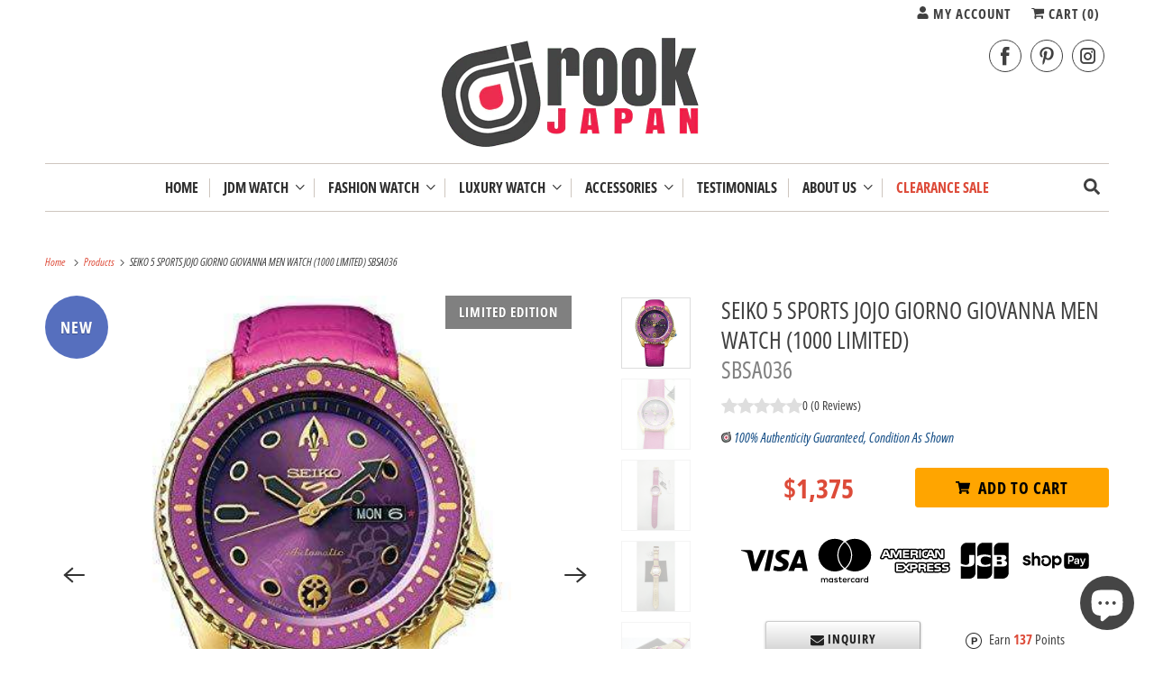

--- FILE ---
content_type: text/html; charset=utf-8
request_url: https://www.rookjapan.com/en-hk/products/sbsa036
body_size: 46150
content:
<!DOCTYPE html>
<html class="no-js no-touch" lang="en">
  <head>
    <meta charset="utf-8">
    <meta http-equiv="cleartype" content="on">
    <meta name="robots" content="index,follow">

    
    <title class="notranslate">SEIKO 5 SPORTS JOJO GIORNO GIOVANNA MEN WATCH (1000 LIMITED) SBSA036 - ROOK JAPAN</title>

    
      <meta name="description" content="ブランド: SEIKO(セイコー)バインディング: 時計出版社: SEIKO WATCH(セイコーウォッチ)詳細: ジョルノ・ジョバァーナ SBSA036 になります！ 限定1000本と本数はすくないです。 1000本というと多いか少ないかわからないと思う方もいらっしゃるとおもいます。全世界で1000というのはとても少ないです、今は少し値段が下がってきていますが、近いうちに必ず上がります。 このシリーズの前のジョジョの時計を見ると一目瞭然だと思います。 今が買い時だと思います。 よろしくお願いします。梱包サイズ: 5.0 x 4.6 x 3.8 inches"/>
    

    

<meta name="author" content="ROOK JAPAN">
<meta property="og:url" content="https://www.rookjapan.com/en-hk/products/sbsa036">
<meta property="og:site_name" content="ROOK JAPAN">




  <meta property="og:type" content="product">
  <meta property="og:title" content="SEIKO 5 SPORTS JOJO GIORNO GIOVANNA MEN WATCH (1000 LIMITED) SBSA036">
  
    
      <meta property="og:image" content="https://www.rookjapan.com/cdn/shop/products/4132020-25870403_600x.jpg?v=1586745098">
      <meta property="og:image:secure_url" content="https://www.rookjapan.com/cdn/shop/products/4132020-25870403_600x.jpg?v=1586745098">
      <meta property="og:image:width" content="500">
      <meta property="og:image:height" content="500">
      <meta property="og:image:alt" content="ROOK JAPAN:SEIKO 5 SPORTS JOJO GIORNO GIOVANNA MEN WATCH (1000 LIMITED) SBSA036,JDM Watch,Seiko 5">
      
    
      <meta property="og:image" content="https://www.rookjapan.com/cdn/shop/files/Capture_d_ecran_2025-11-26_232340_600x.jpg?v=1767129564">
      <meta property="og:image:secure_url" content="https://www.rookjapan.com/cdn/shop/files/Capture_d_ecran_2025-11-26_232340_600x.jpg?v=1767129564">
      <meta property="og:image:width" content="672">
      <meta property="og:image:height" content="672">
      <meta property="og:image:alt" content="Capture_d_ecran_2025-11-26_232340">
      
    
      <meta property="og:image" content="https://www.rookjapan.com/cdn/shop/files/Capture_d_ecran_2025-11-26_232711_600x.jpg?v=1767129564">
      <meta property="og:image:secure_url" content="https://www.rookjapan.com/cdn/shop/files/Capture_d_ecran_2025-11-26_232711_600x.jpg?v=1767129564">
      <meta property="og:image:width" content="672">
      <meta property="og:image:height" content="672">
      <meta property="og:image:alt" content="Capture_d_ecran_2025-11-26_232711">
      
    
  
  <meta property="product:price:amount" content="1,375">
  <meta property="product:price:currency" content="USD">



  <meta property="og:description" content="ブランド: SEIKO(セイコー)バインディング: 時計出版社: SEIKO WATCH(セイコーウォッチ)詳細: ジョルノ・ジョバァーナ SBSA036 になります！ 限定1000本と本数はすくないです。 1000本というと多いか少ないかわからないと思う方もいらっしゃるとおもいます。全世界で1000というのはとても少ないです、今は少し値段が下がってきていますが、近いうちに必ず上がります。 このシリーズの前のジョジョの時計を見ると一目瞭然だと思います。 今が買い時だと思います。 よろしくお願いします。梱包サイズ: 5.0 x 4.6 x 3.8 inches">




<meta name="twitter:card" content="summary">

  <meta name="twitter:title" content="SEIKO 5 SPORTS JOJO GIORNO GIOVANNA MEN WATCH (1000 LIMITED) SBSA036">
  <meta name="twitter:description" content="ブランド: SEIKO(セイコー)バインディング: 時計出版社: SEIKO WATCH(セイコーウォッチ)詳細: ジョルノ・ジョバァーナ SBSA036 になります！ 限定1000本と本数はすくないです。 1000本というと多いか少ないかわからないと思う方もいらっしゃるとおもいます。全世界で1000というのはとても少ないです、今は少し値段が下がってきていますが、近いうちに必ず上がります。 このシリーズの前のジョジョの時計を見ると一目瞭然だと思います。 今が買い時だと思います。 よろしくお願いします。梱包サイズ: 5.0 x 4.6 x 3.8 inches">
  <meta name="twitter:image:width" content="240">
  <meta name="twitter:image:height" content="240">
  <meta name="twitter:image" content="https://www.rookjapan.com/cdn/shop/products/4132020-25870403_240x.jpg?v=1586745098">
  <meta name="twitter:image:alt" content="ROOK JAPAN:SEIKO 5 SPORTS JOJO GIORNO GIOVANNA MEN WATCH (1000 LIMITED) SBSA036,JDM Watch,Seiko 5">



    

    

    <!-- Mobile Specific Metas -->
    <meta name="HandheldFriendly" content="True">
    <meta name="MobileOptimized" content="320">
    <meta name="viewport" content="width=device-width,initial-scale=1">
    <meta name="theme-color" content="#ffffff">

    <!-- Preconnect Domains -->
    <link rel="preconnect" href="https://cdn.shopify.com" crossorigin>
    <link rel="preconnect" href="https://fonts.shopify.com" crossorigin>
    <link rel="preconnect" href="https://monorail-edge.shopifysvc.com">

    <!-- Preload Assets -->
    <link rel="preload" href="//www.rookjapan.com/cdn/shop/t/58/assets/vendors.js?v=144919140039296097911758853882" as="script">
    <link rel="preload" href="//www.rookjapan.com/cdn/shop/t/58/assets/fancybox.css?v=30466120580444283401758853882" as="style">
    <link rel="preload" href="//www.rookjapan.com/cdn/shop/t/58/assets/styles.css?v=62675276118459167541764324705" as="style">
    <link rel="preload" href="//www.rookjapan.com/cdn/shop/t/58/assets/app.js?v=173028690723690370071758968910" as="script">

    <!-- Stylesheet for Fancybox library -->
    <link href="//www.rookjapan.com/cdn/shop/t/58/assets/fancybox.css?v=30466120580444283401758853882" rel="stylesheet" type="text/css" media="all" />

    <!-- Stylesheets for Responsive -->
    <link href="//www.rookjapan.com/cdn/shop/t/58/assets/styles.css?v=62675276118459167541764324705" rel="stylesheet" type="text/css" media="all" />
    <link href="//www.rookjapan.com/cdn/shop/t/58/assets/custom-styles.css?v=45138922269352426411761186156" rel="stylesheet" type="text/css" media="all" />

    <!-- Icons -->
    
      <link rel="shortcut icon" type="image/x-icon" href="//www.rookjapan.com/cdn/shop/files/favicon_small_ff914174-8db0-4d82-ade6-99099f3a0766_180x180.png?v=1614304427">
      <link rel="apple-touch-icon" href="//www.rookjapan.com/cdn/shop/files/favicon_small_ff914174-8db0-4d82-ade6-99099f3a0766_180x180.png?v=1614304427"/>
      <link rel="apple-touch-icon" sizes="72x72" href="//www.rookjapan.com/cdn/shop/files/favicon_small_ff914174-8db0-4d82-ade6-99099f3a0766_72x72.png?v=1614304427"/>
      <link rel="apple-touch-icon" sizes="114x114" href="//www.rookjapan.com/cdn/shop/files/favicon_small_ff914174-8db0-4d82-ade6-99099f3a0766_114x114.png?v=1614304427"/>
      <link rel="apple-touch-icon" sizes="180x180" href="//www.rookjapan.com/cdn/shop/files/favicon_small_ff914174-8db0-4d82-ade6-99099f3a0766_180x180.png?v=1614304427"/>
      <link rel="apple-touch-icon" sizes="228x228" href="//www.rookjapan.com/cdn/shop/files/favicon_small_ff914174-8db0-4d82-ade6-99099f3a0766_228x228.png?v=1614304427"/>
    
      <link rel="canonical" href="https://www.rookjapan.com/en-hk/products/sbsa036"/>

    

    

    
    <script>
      window.PXUTheme = window.PXUTheme || {};
      window.PXUTheme.version = '10.0.0';
      window.PXUTheme.name = 'Responsive';
    </script>
    


    <script>
      
window.PXUTheme = window.PXUTheme || {};


window.PXUTheme.theme_settings = {};
window.PXUTheme.theme_settings.primary_locale = "true";
window.PXUTheme.theme_settings.current_locale = "en";
window.PXUTheme.theme_settings.shop_url = "/en-hk";


window.PXUTheme.theme_settings.newsletter_popup = false;
window.PXUTheme.theme_settings.newsletter_popup_days = "30";
window.PXUTheme.theme_settings.newsletter_popup_mobile = false;
window.PXUTheme.theme_settings.newsletter_popup_seconds = 2;


window.PXUTheme.theme_settings.enable_predictive_search = true;


window.PXUTheme.theme_settings.free_text = "Free";


window.PXUTheme.theme_settings.product_form_style = "dropdown";
window.PXUTheme.theme_settings.display_inventory_left = false;
window.PXUTheme.theme_settings.limit_quantity = false;
window.PXUTheme.theme_settings.inventory_threshold = 10;
window.PXUTheme.theme_settings.free_price_text = "Free";


window.PXUTheme.theme_settings.collection_swatches = false;
window.PXUTheme.theme_settings.collection_secondary_image = true;


window.PXUTheme.theme_settings.cart_action = "redirect_cart";
window.PXUTheme.theme_settings.collection_secondary_image = true;
window.PXUTheme.theme_settings.display_tos_checkbox = false;
window.PXUTheme.theme_settings.tos_richtext = "\u003cp\u003eI Agree with the Terms \u0026 Conditions\u003c\/p\u003e";


window.PXUTheme.translation = {};


window.PXUTheme.translation.newsletter_success_text = "Thank you for joining our mailing list!";


window.PXUTheme.translation.menu = " ";


window.PXUTheme.translation.agree_to_terms_warning = "You must agree with the terms and conditions to checkout.";
window.PXUTheme.translation.cart_discount = "Discount";
window.PXUTheme.translation.edit_cart = "View Cart";
window.PXUTheme.translation.add_to_cart_success = "Just Added";
window.PXUTheme.translation.agree_to_terms_html = "I Agree with the Terms &amp; Conditions";
window.PXUTheme.translation.checkout = "Checkout";
window.PXUTheme.translation.or = "or";
window.PXUTheme.translation.continue_shopping = "Continue Shopping";
window.PXUTheme.translation.no_shipping_destination = "We do not ship to this destination.";
window.PXUTheme.translation.additional_rate = "There is one shipping rate available for";
window.PXUTheme.translation.additional_rate_at = "at";
window.PXUTheme.translation.additional_rates_part_1 = "There are";
window.PXUTheme.translation.additional_rates_part_2 = "shipping rates available for";
window.PXUTheme.translation.additional_rates_part_3 = "starting at";


window.PXUTheme.translation.product_add_to_cart_success = "Added";
window.PXUTheme.translation.product_add_to_cart = "Add to cart";
window.PXUTheme.translation.product_notify_form_email = "Email address";
window.PXUTheme.translation.product_notify_form_send = "Send";
window.PXUTheme.translation.items_left_count_one = "item left";
window.PXUTheme.translation.items_left_count_other = "items left";
window.PXUTheme.translation.product_sold_out = "Sold Out";
window.PXUTheme.translation.product_unavailable = "Unavailable";
window.PXUTheme.translation.product_notify_form_success = "Thanks! We will notify you when this product becomes available!";
window.PXUTheme.translation.product_from = "from";


window.PXUTheme.currency = {};


window.PXUTheme.currency.shop_currency = "USD";
window.PXUTheme.currency.default_currency = "USD";
window.PXUTheme.currency.display_format = "money_format";
window.PXUTheme.currency.money_format = "${{amount_no_decimals}}";
window.PXUTheme.currency.money_format_no_currency = "${{amount_no_decimals}}";
window.PXUTheme.currency.money_format_currency = "${{amount_no_decimals}} USD";
window.PXUTheme.currency.native_multi_currency = true;
window.PXUTheme.currency.shipping_calculator = false;
window.PXUTheme.currency.iso_code = "USD";
window.PXUTheme.currency.symbol = "$";


window.PXUTheme.media_queries = {};
window.PXUTheme.media_queries.small = window.matchMedia( "(max-width: 480px)" );
window.PXUTheme.media_queries.medium = window.matchMedia( "(max-width: 798px)" );
window.PXUTheme.media_queries.large = window.matchMedia( "(min-width: 799px)" );
window.PXUTheme.media_queries.larger = window.matchMedia( "(min-width: 960px)" );
window.PXUTheme.media_queries.xlarge = window.matchMedia( "(min-width: 1200px)" );
window.PXUTheme.media_queries.ie10 = window.matchMedia( "all and (-ms-high-contrast: none), (-ms-high-contrast: active)" );
window.PXUTheme.media_queries.tablet = window.matchMedia( "only screen and (min-width: 799px) and (max-width: 1024px)" );


window.PXUTheme.routes = window.PXUTheme.routes || {};
window.PXUTheme.routes.root_url = "/en-hk";
window.PXUTheme.routes.search_url = "/en-hk/search";
window.PXUTheme.routes.predictive_search_url = "/en-hk/search/suggest";
window.PXUTheme.routes.cart_url = "/en-hk/cart";
window.PXUTheme.routes.product_recommendations_url = "/en-hk/recommendations/products";
    </script>

    <script>
      document.documentElement.className=document.documentElement.className.replace(/\bno-js\b/,'js');
      if(window.Shopify&&window.Shopify.designMode)document.documentElement.className+=' in-theme-editor';
      if(('ontouchstart' in window)||window.DocumentTouch&&document instanceof DocumentTouch)document.documentElement.className=document.documentElement.className.replace(/\bno-touch\b/,'has-touch');
    </script>

    <script src="//www.rookjapan.com/cdn/shop/t/58/assets/vendors.js?v=144919140039296097911758853882" defer></script>
    <script src="//www.rookjapan.com/cdn/shop/t/58/assets/app.js?v=173028690723690370071758968910" defer></script>

    <script>window.performance && window.performance.mark && window.performance.mark('shopify.content_for_header.start');</script><meta name="google-site-verification" content="zhKpHX6mwGmpAEVYVV-ZevS5Zhi38DrRdbCwFWZiXZY">
<meta id="shopify-digital-wallet" name="shopify-digital-wallet" content="/1393852/digital_wallets/dialog">
<meta name="shopify-checkout-api-token" content="fe3e5270a13b6c857f3b04a420c1fc1c">
<link rel="alternate" hreflang="x-default" href="https://www.rookjapan.com/products/sbsa036">
<link rel="alternate" hreflang="en" href="https://www.rookjapan.com/products/sbsa036">
<link rel="alternate" hreflang="ja" href="https://www.rookjapan.com/ja/products/sbsa036">
<link rel="alternate" hreflang="en-AU" href="https://www.rookjapan.com/en-au/products/sbsa036">
<link rel="alternate" hreflang="en-CA" href="https://www.rookjapan.com/en-ca/products/sbsa036">
<link rel="alternate" hreflang="en-FR" href="https://www.rookjapan.com/en-fr/products/sbsa036">
<link rel="alternate" hreflang="en-DE" href="https://www.rookjapan.com/en-de/products/sbsa036">
<link rel="alternate" hreflang="en-HK" href="https://www.rookjapan.com/en-hk/products/sbsa036">
<link rel="alternate" hreflang="en-SG" href="https://www.rookjapan.com/en-sg/products/sbsa036">
<link rel="alternate" hreflang="en-TW" href="https://www.rookjapan.com/en-tw/products/sbsa036">
<link rel="alternate" hreflang="en-GB" href="https://www.rookjapan.com/en-gb/products/sbsa036">
<link rel="alternate" type="application/json+oembed" href="https://www.rookjapan.com/en-hk/products/sbsa036.oembed">
<script async="async" src="/checkouts/internal/preloads.js?locale=en-HK"></script>
<link rel="preconnect" href="https://shop.app" crossorigin="anonymous">
<script async="async" src="https://shop.app/checkouts/internal/preloads.js?locale=en-HK&shop_id=1393852" crossorigin="anonymous"></script>
<script id="apple-pay-shop-capabilities" type="application/json">{"shopId":1393852,"countryCode":"JP","currencyCode":"USD","merchantCapabilities":["supports3DS"],"merchantId":"gid:\/\/shopify\/Shop\/1393852","merchantName":"ROOK JAPAN","requiredBillingContactFields":["postalAddress","email","phone"],"requiredShippingContactFields":["postalAddress","email","phone"],"shippingType":"shipping","supportedNetworks":["visa","masterCard","amex","jcb","discover"],"total":{"type":"pending","label":"ROOK JAPAN","amount":"1.00"},"shopifyPaymentsEnabled":true,"supportsSubscriptions":true}</script>
<script id="shopify-features" type="application/json">{"accessToken":"fe3e5270a13b6c857f3b04a420c1fc1c","betas":["rich-media-storefront-analytics"],"domain":"www.rookjapan.com","predictiveSearch":true,"shopId":1393852,"locale":"en"}</script>
<script>var Shopify = Shopify || {};
Shopify.shop = "rookjapan.myshopify.com";
Shopify.locale = "en";
Shopify.currency = {"active":"USD","rate":"1.0"};
Shopify.country = "HK";
Shopify.theme = {"name":"Responsive 10","id":181901459768,"schema_name":"Responsive","schema_version":"10.0.0","theme_store_id":304,"role":"main"};
Shopify.theme.handle = "null";
Shopify.theme.style = {"id":null,"handle":null};
Shopify.cdnHost = "www.rookjapan.com/cdn";
Shopify.routes = Shopify.routes || {};
Shopify.routes.root = "/en-hk/";</script>
<script type="module">!function(o){(o.Shopify=o.Shopify||{}).modules=!0}(window);</script>
<script>!function(o){function n(){var o=[];function n(){o.push(Array.prototype.slice.apply(arguments))}return n.q=o,n}var t=o.Shopify=o.Shopify||{};t.loadFeatures=n(),t.autoloadFeatures=n()}(window);</script>
<script>
  window.ShopifyPay = window.ShopifyPay || {};
  window.ShopifyPay.apiHost = "shop.app\/pay";
  window.ShopifyPay.redirectState = null;
</script>
<script id="shop-js-analytics" type="application/json">{"pageType":"product"}</script>
<script defer="defer" async type="module" src="//www.rookjapan.com/cdn/shopifycloud/shop-js/modules/v2/client.init-shop-cart-sync_IZsNAliE.en.esm.js"></script>
<script defer="defer" async type="module" src="//www.rookjapan.com/cdn/shopifycloud/shop-js/modules/v2/chunk.common_0OUaOowp.esm.js"></script>
<script type="module">
  await import("//www.rookjapan.com/cdn/shopifycloud/shop-js/modules/v2/client.init-shop-cart-sync_IZsNAliE.en.esm.js");
await import("//www.rookjapan.com/cdn/shopifycloud/shop-js/modules/v2/chunk.common_0OUaOowp.esm.js");

  window.Shopify.SignInWithShop?.initShopCartSync?.({"fedCMEnabled":true,"windoidEnabled":true});

</script>
<script>
  window.Shopify = window.Shopify || {};
  if (!window.Shopify.featureAssets) window.Shopify.featureAssets = {};
  window.Shopify.featureAssets['shop-js'] = {"shop-cart-sync":["modules/v2/client.shop-cart-sync_DLOhI_0X.en.esm.js","modules/v2/chunk.common_0OUaOowp.esm.js"],"init-fed-cm":["modules/v2/client.init-fed-cm_C6YtU0w6.en.esm.js","modules/v2/chunk.common_0OUaOowp.esm.js"],"shop-button":["modules/v2/client.shop-button_BCMx7GTG.en.esm.js","modules/v2/chunk.common_0OUaOowp.esm.js"],"shop-cash-offers":["modules/v2/client.shop-cash-offers_BT26qb5j.en.esm.js","modules/v2/chunk.common_0OUaOowp.esm.js","modules/v2/chunk.modal_CGo_dVj3.esm.js"],"init-windoid":["modules/v2/client.init-windoid_B9PkRMql.en.esm.js","modules/v2/chunk.common_0OUaOowp.esm.js"],"init-shop-email-lookup-coordinator":["modules/v2/client.init-shop-email-lookup-coordinator_DZkqjsbU.en.esm.js","modules/v2/chunk.common_0OUaOowp.esm.js"],"shop-toast-manager":["modules/v2/client.shop-toast-manager_Di2EnuM7.en.esm.js","modules/v2/chunk.common_0OUaOowp.esm.js"],"shop-login-button":["modules/v2/client.shop-login-button_BtqW_SIO.en.esm.js","modules/v2/chunk.common_0OUaOowp.esm.js","modules/v2/chunk.modal_CGo_dVj3.esm.js"],"avatar":["modules/v2/client.avatar_BTnouDA3.en.esm.js"],"pay-button":["modules/v2/client.pay-button_CWa-C9R1.en.esm.js","modules/v2/chunk.common_0OUaOowp.esm.js"],"init-shop-cart-sync":["modules/v2/client.init-shop-cart-sync_IZsNAliE.en.esm.js","modules/v2/chunk.common_0OUaOowp.esm.js"],"init-customer-accounts":["modules/v2/client.init-customer-accounts_DenGwJTU.en.esm.js","modules/v2/client.shop-login-button_BtqW_SIO.en.esm.js","modules/v2/chunk.common_0OUaOowp.esm.js","modules/v2/chunk.modal_CGo_dVj3.esm.js"],"init-shop-for-new-customer-accounts":["modules/v2/client.init-shop-for-new-customer-accounts_JdHXxpS9.en.esm.js","modules/v2/client.shop-login-button_BtqW_SIO.en.esm.js","modules/v2/chunk.common_0OUaOowp.esm.js","modules/v2/chunk.modal_CGo_dVj3.esm.js"],"init-customer-accounts-sign-up":["modules/v2/client.init-customer-accounts-sign-up_D6__K_p8.en.esm.js","modules/v2/client.shop-login-button_BtqW_SIO.en.esm.js","modules/v2/chunk.common_0OUaOowp.esm.js","modules/v2/chunk.modal_CGo_dVj3.esm.js"],"checkout-modal":["modules/v2/client.checkout-modal_C_ZQDY6s.en.esm.js","modules/v2/chunk.common_0OUaOowp.esm.js","modules/v2/chunk.modal_CGo_dVj3.esm.js"],"shop-follow-button":["modules/v2/client.shop-follow-button_XetIsj8l.en.esm.js","modules/v2/chunk.common_0OUaOowp.esm.js","modules/v2/chunk.modal_CGo_dVj3.esm.js"],"lead-capture":["modules/v2/client.lead-capture_DvA72MRN.en.esm.js","modules/v2/chunk.common_0OUaOowp.esm.js","modules/v2/chunk.modal_CGo_dVj3.esm.js"],"shop-login":["modules/v2/client.shop-login_ClXNxyh6.en.esm.js","modules/v2/chunk.common_0OUaOowp.esm.js","modules/v2/chunk.modal_CGo_dVj3.esm.js"],"payment-terms":["modules/v2/client.payment-terms_CNlwjfZz.en.esm.js","modules/v2/chunk.common_0OUaOowp.esm.js","modules/v2/chunk.modal_CGo_dVj3.esm.js"]};
</script>
<script>(function() {
  var isLoaded = false;
  function asyncLoad() {
    if (isLoaded) return;
    isLoaded = true;
    var urls = ["https:\/\/www.improvedcontactform.com\/icf.js?shop=rookjapan.myshopify.com","https:\/\/cdn-stamped-io.azureedge.net\/files\/shopify.v2.min.js?shop=rookjapan.myshopify.com","https:\/\/js.smile.io\/v1\/smile-shopify.js?shop=rookjapan.myshopify.com","https:\/\/a.mailmunch.co\/widgets\/site-678751-a9380ef163e239623c1a742504b5a1a351f87832.js?shop=rookjapan.myshopify.com","https:\/\/chimpstatic.com\/mcjs-connected\/js\/users\/b11b825540782586cad2a7acb\/263db25848fb19ed62bc59d98.js?shop=rookjapan.myshopify.com","https:\/\/cdn.shopify.com\/s\/files\/1\/0139\/3852\/t\/20\/assets\/spreadrwidget.js?3394\u0026shop=rookjapan.myshopify.com","https:\/\/trust.conversionbear.com\/script?app=trust_badge\u0026shop=rookjapan.myshopify.com","https:\/\/cdn.nfcube.com\/instafeed-9b22bafff1e391d43b7f5779395c9242.js?shop=rookjapan.myshopify.com","https:\/\/app.logoshowcase.co\/extension\/app.js?ls_version=1.0.5\u0026shop=rookjapan.myshopify.com","https:\/\/crafty.etooapps.com\/front\/sell.js?shop=rookjapan.myshopify.com","https:\/\/services.nofraud.com\/js\/device.js?shop=rookjapan.myshopify.com","https:\/\/trustbadge.shopclimb.com\/files\/js\/dist\/trustbadge.min.js?shop=rookjapan.myshopify.com","https:\/\/a.mailmunch.co\/widgets\/site-678751-a9380ef163e239623c1a742504b5a1a351f87832.js?shop=rookjapan.myshopify.com"];
    for (var i = 0; i < urls.length; i++) {
      var s = document.createElement('script');
      s.type = 'text/javascript';
      s.async = true;
      s.src = urls[i];
      var x = document.getElementsByTagName('script')[0];
      x.parentNode.insertBefore(s, x);
    }
  };
  if(window.attachEvent) {
    window.attachEvent('onload', asyncLoad);
  } else {
    window.addEventListener('load', asyncLoad, false);
  }
})();</script>
<script id="__st">var __st={"a":1393852,"offset":32400,"reqid":"8b9bd044-14c9-4bd3-b8f6-1f1862542f6f-1768361846","pageurl":"www.rookjapan.com\/en-hk\/products\/sbsa036","u":"740b8fb48296","p":"product","rtyp":"product","rid":4430367326273};</script>
<script>window.ShopifyPaypalV4VisibilityTracking = true;</script>
<script id="captcha-bootstrap">!function(){'use strict';const t='contact',e='account',n='new_comment',o=[[t,t],['blogs',n],['comments',n],[t,'customer']],c=[[e,'customer_login'],[e,'guest_login'],[e,'recover_customer_password'],[e,'create_customer']],r=t=>t.map((([t,e])=>`form[action*='/${t}']:not([data-nocaptcha='true']) input[name='form_type'][value='${e}']`)).join(','),a=t=>()=>t?[...document.querySelectorAll(t)].map((t=>t.form)):[];function s(){const t=[...o],e=r(t);return a(e)}const i='password',u='form_key',d=['recaptcha-v3-token','g-recaptcha-response','h-captcha-response',i],f=()=>{try{return window.sessionStorage}catch{return}},m='__shopify_v',_=t=>t.elements[u];function p(t,e,n=!1){try{const o=window.sessionStorage,c=JSON.parse(o.getItem(e)),{data:r}=function(t){const{data:e,action:n}=t;return t[m]||n?{data:e,action:n}:{data:t,action:n}}(c);for(const[e,n]of Object.entries(r))t.elements[e]&&(t.elements[e].value=n);n&&o.removeItem(e)}catch(o){console.error('form repopulation failed',{error:o})}}const l='form_type',E='cptcha';function T(t){t.dataset[E]=!0}const w=window,h=w.document,L='Shopify',v='ce_forms',y='captcha';let A=!1;((t,e)=>{const n=(g='f06e6c50-85a8-45c8-87d0-21a2b65856fe',I='https://cdn.shopify.com/shopifycloud/storefront-forms-hcaptcha/ce_storefront_forms_captcha_hcaptcha.v1.5.2.iife.js',D={infoText:'Protected by hCaptcha',privacyText:'Privacy',termsText:'Terms'},(t,e,n)=>{const o=w[L][v],c=o.bindForm;if(c)return c(t,g,e,D).then(n);var r;o.q.push([[t,g,e,D],n]),r=I,A||(h.body.append(Object.assign(h.createElement('script'),{id:'captcha-provider',async:!0,src:r})),A=!0)});var g,I,D;w[L]=w[L]||{},w[L][v]=w[L][v]||{},w[L][v].q=[],w[L][y]=w[L][y]||{},w[L][y].protect=function(t,e){n(t,void 0,e),T(t)},Object.freeze(w[L][y]),function(t,e,n,w,h,L){const[v,y,A,g]=function(t,e,n){const i=e?o:[],u=t?c:[],d=[...i,...u],f=r(d),m=r(i),_=r(d.filter((([t,e])=>n.includes(e))));return[a(f),a(m),a(_),s()]}(w,h,L),I=t=>{const e=t.target;return e instanceof HTMLFormElement?e:e&&e.form},D=t=>v().includes(t);t.addEventListener('submit',(t=>{const e=I(t);if(!e)return;const n=D(e)&&!e.dataset.hcaptchaBound&&!e.dataset.recaptchaBound,o=_(e),c=g().includes(e)&&(!o||!o.value);(n||c)&&t.preventDefault(),c&&!n&&(function(t){try{if(!f())return;!function(t){const e=f();if(!e)return;const n=_(t);if(!n)return;const o=n.value;o&&e.removeItem(o)}(t);const e=Array.from(Array(32),(()=>Math.random().toString(36)[2])).join('');!function(t,e){_(t)||t.append(Object.assign(document.createElement('input'),{type:'hidden',name:u})),t.elements[u].value=e}(t,e),function(t,e){const n=f();if(!n)return;const o=[...t.querySelectorAll(`input[type='${i}']`)].map((({name:t})=>t)),c=[...d,...o],r={};for(const[a,s]of new FormData(t).entries())c.includes(a)||(r[a]=s);n.setItem(e,JSON.stringify({[m]:1,action:t.action,data:r}))}(t,e)}catch(e){console.error('failed to persist form',e)}}(e),e.submit())}));const S=(t,e)=>{t&&!t.dataset[E]&&(n(t,e.some((e=>e===t))),T(t))};for(const o of['focusin','change'])t.addEventListener(o,(t=>{const e=I(t);D(e)&&S(e,y())}));const B=e.get('form_key'),M=e.get(l),P=B&&M;t.addEventListener('DOMContentLoaded',(()=>{const t=y();if(P)for(const e of t)e.elements[l].value===M&&p(e,B);[...new Set([...A(),...v().filter((t=>'true'===t.dataset.shopifyCaptcha))])].forEach((e=>S(e,t)))}))}(h,new URLSearchParams(w.location.search),n,t,e,['guest_login'])})(!0,!0)}();</script>
<script integrity="sha256-4kQ18oKyAcykRKYeNunJcIwy7WH5gtpwJnB7kiuLZ1E=" data-source-attribution="shopify.loadfeatures" defer="defer" src="//www.rookjapan.com/cdn/shopifycloud/storefront/assets/storefront/load_feature-a0a9edcb.js" crossorigin="anonymous"></script>
<script crossorigin="anonymous" defer="defer" src="//www.rookjapan.com/cdn/shopifycloud/storefront/assets/shopify_pay/storefront-65b4c6d7.js?v=20250812"></script>
<script data-source-attribution="shopify.dynamic_checkout.dynamic.init">var Shopify=Shopify||{};Shopify.PaymentButton=Shopify.PaymentButton||{isStorefrontPortableWallets:!0,init:function(){window.Shopify.PaymentButton.init=function(){};var t=document.createElement("script");t.src="https://www.rookjapan.com/cdn/shopifycloud/portable-wallets/latest/portable-wallets.en.js",t.type="module",document.head.appendChild(t)}};
</script>
<script data-source-attribution="shopify.dynamic_checkout.buyer_consent">
  function portableWalletsHideBuyerConsent(e){var t=document.getElementById("shopify-buyer-consent"),n=document.getElementById("shopify-subscription-policy-button");t&&n&&(t.classList.add("hidden"),t.setAttribute("aria-hidden","true"),n.removeEventListener("click",e))}function portableWalletsShowBuyerConsent(e){var t=document.getElementById("shopify-buyer-consent"),n=document.getElementById("shopify-subscription-policy-button");t&&n&&(t.classList.remove("hidden"),t.removeAttribute("aria-hidden"),n.addEventListener("click",e))}window.Shopify?.PaymentButton&&(window.Shopify.PaymentButton.hideBuyerConsent=portableWalletsHideBuyerConsent,window.Shopify.PaymentButton.showBuyerConsent=portableWalletsShowBuyerConsent);
</script>
<script data-source-attribution="shopify.dynamic_checkout.cart.bootstrap">document.addEventListener("DOMContentLoaded",(function(){function t(){return document.querySelector("shopify-accelerated-checkout-cart, shopify-accelerated-checkout")}if(t())Shopify.PaymentButton.init();else{new MutationObserver((function(e,n){t()&&(Shopify.PaymentButton.init(),n.disconnect())})).observe(document.body,{childList:!0,subtree:!0})}}));
</script>
<script id='scb4127' type='text/javascript' async='' src='https://www.rookjapan.com/cdn/shopifycloud/privacy-banner/storefront-banner.js'></script><link id="shopify-accelerated-checkout-styles" rel="stylesheet" media="screen" href="https://www.rookjapan.com/cdn/shopifycloud/portable-wallets/latest/accelerated-checkout-backwards-compat.css" crossorigin="anonymous">
<style id="shopify-accelerated-checkout-cart">
        #shopify-buyer-consent {
  margin-top: 1em;
  display: inline-block;
  width: 100%;
}

#shopify-buyer-consent.hidden {
  display: none;
}

#shopify-subscription-policy-button {
  background: none;
  border: none;
  padding: 0;
  text-decoration: underline;
  font-size: inherit;
  cursor: pointer;
}

#shopify-subscription-policy-button::before {
  box-shadow: none;
}

      </style>

<script>window.performance && window.performance.mark && window.performance.mark('shopify.content_for_header.end');</script>

    <noscript>
      <style>
        .slides > li:first-child {display: block;}
        .image__fallback {
          width: 100vw;
          display: block !important;
          max-width: 100vw !important;
          margin-bottom: 0;
        }
        .no-js-only {
          display: inherit !important;
        }
        .icon-cart.cart-button {
          display: none;
        }
        .lazyload {
          opacity: 1;
          -webkit-filter: blur(0);
          filter: blur(0);
        }
        .animate_right,
        .animate_left,
        .animate_up,
        .animate_down {
          opacity: 1;
        }
        .product_section .product_form {
          opacity: 1;
        }
        .multi_select,
        form .select {
          display: block !important;
        }
        .swatch_options {
          display: none;
        }
        .image-element__wrap {
          display: none;
        }
      </style>
    </noscript>

  <!-- BEGIN app block: shopify://apps/instafeed/blocks/head-block/c447db20-095d-4a10-9725-b5977662c9d5 --><link rel="preconnect" href="https://cdn.nfcube.com/">
<link rel="preconnect" href="https://scontent.cdninstagram.com/">


  <script>
    document.addEventListener('DOMContentLoaded', function () {
      let instafeedScript = document.createElement('script');

      
        instafeedScript.src = 'https://cdn.nfcube.com/instafeed-9b22bafff1e391d43b7f5779395c9242.js';
      

      document.body.appendChild(instafeedScript);
    });
  </script>





<!-- END app block --><!-- BEGIN app block: shopify://apps/froonze-loyalty-wishlist/blocks/loyalty/3c495b68-652c-468d-a0ef-5bad6935d104 -->

<script>
  window.frcp = window.frcp || {}
  frcp.appProxy = null || '/apps/customer-portal'
  frcp.plugins = frcp.plugins || Object({"social_logins":null,"wishlist":"basic","order_actions":null,"custom_forms":null,"loyalty":"first","customer_account":"first"})
  frcp.moneyFormat ="\u003cspan class='money notranslate'\u003e${{amount_no_decimals}}\u003c\/span\u003e"
  frcp.httpsUrl = "https://app.froonze.com"
  frcp.useAppProxi = true
  frcp.defaultShopCurrency = "USD"
  frcp.shopId = 1393852
  frcp.loyalty = {
    customer: {
      id: null,
      froonzeToken: "ada95ce74e35368b18d952ce518c75a4db60c250dd50e55c7b337ee40087a401",
      firstName: null,
      lastName: null,
      phone: null,
      email: null,
      gender: null,
      dateOfBirth: '',
      tags: null,
      data: Object(),
      storeCredit: {
        amount: null,
        currency: null,
      } ,
    },
    settings: Object({"loyalty_blacklisted_customer_tags":[],"loyalty_enable_widget":true,"loyalty_widget_settings":{"show_launcher":true,"launcher_border_radius":30,"launcher_vertical_offset":-19,"launcher_horizontal_offset":-20,"launcher_background":"#454545","launcher_color":"#ffffff","widget_primary_color":"#454545","widget_button_text_color":"#ffffff","widget_background_color":"#ffffff","widget_banner_text_color":"#ffffff","widget_header_text_color":"#ffffff","widget_text_color":"#202202","placement":"left","banner_image_url":null,"wallpaper_image_url":null},"date_format":null,"loyalty_points_expiration":{"expiration_days":100},"earning_rules":[{"earning_type":"birthday","order_earning_type":null,"order_increment_spending_unit":null,"advanced_options":{},"vip_tier_setting_id":null,"period_limit_enabled":null,"period_limit_value":null,"period_limit_unit":null,"reward_type":"points","store_credit_expiration_enabled":false,"store_credit_expires_after_days":100,"order_increment_rounding_enabled":true,"custom_icon_url":null,"value":100},{"earning_type":"create_account","order_earning_type":null,"order_increment_spending_unit":null,"advanced_options":{},"vip_tier_setting_id":null,"period_limit_enabled":null,"period_limit_value":null,"period_limit_unit":null,"reward_type":"points","store_credit_expiration_enabled":false,"store_credit_expires_after_days":100,"order_increment_rounding_enabled":true,"custom_icon_url":null,"value":300},{"earning_type":"follow_instagram","order_earning_type":null,"order_increment_spending_unit":null,"advanced_options":{"url":"https://www.instagram.com/rookjapan/","content":null},"vip_tier_setting_id":null,"period_limit_enabled":null,"period_limit_value":null,"period_limit_unit":null,"reward_type":"points","store_credit_expiration_enabled":false,"store_credit_expires_after_days":100,"order_increment_rounding_enabled":true,"custom_icon_url":null,"value":100},{"earning_type":"visit_facebook","order_earning_type":null,"order_increment_spending_unit":null,"advanced_options":{"url":"https://www.facebook.com/JDMwatches"},"vip_tier_setting_id":null,"period_limit_enabled":null,"period_limit_value":null,"period_limit_unit":null,"reward_type":"points","store_credit_expiration_enabled":false,"store_credit_expires_after_days":100,"order_increment_rounding_enabled":true,"custom_icon_url":null,"value":50},{"earning_type":"share_facebook","order_earning_type":null,"order_increment_spending_unit":null,"advanced_options":{"url":"https://www.rookjapan.com/"},"vip_tier_setting_id":null,"period_limit_enabled":null,"period_limit_value":null,"period_limit_unit":null,"reward_type":"points","store_credit_expiration_enabled":false,"store_credit_expires_after_days":100,"order_increment_rounding_enabled":true,"custom_icon_url":null,"value":100},{"earning_type":"order","order_earning_type":"increment","order_increment_spending_unit":10,"advanced_options":{},"vip_tier_setting_id":null,"period_limit_enabled":false,"period_limit_value":1,"period_limit_unit":"year","reward_type":"points","store_credit_expiration_enabled":false,"store_credit_expires_after_days":100,"order_increment_rounding_enabled":true,"custom_icon_url":null,"value":1}],"spending_rules":[{"id":10576,"title":"100USD discount on store credit","reward_type":"store_credit","points_cost":1000,"discount_amount_points_type":"increment","discount_value":100,"discount_apply_to":null,"discount_collection_ids":[],"discount_product_ids":[],"discount_expiration_enabled":true,"discount_expires_after_days":365,"discount_min_order_subtotal":null,"discount_min_order_requirement_enabled":null,"discount_combines_with_free_shipping":false,"discount_combines_with_order_discounts":null,"discount_combines_with_product_discounts":null,"free_shipping_max_price_enabled":null,"free_shipping_max_price":null,"free_shipping_combines_with_product_and_order_discounts":false,"custom_icon_url":"https://s3.amazonaws.com/files.froonze.com/loyalty_icon/rook-japan/store--1e6b200c-795b-41f1-8753-421a26b95d74.png"},{"id":10575,"title":"100USD discount","reward_type":"amount_discount","points_cost":1000,"discount_amount_points_type":"increment","discount_value":100,"discount_apply_to":null,"discount_collection_ids":[],"discount_product_ids":[],"discount_expiration_enabled":true,"discount_expires_after_days":365,"discount_min_order_subtotal":500,"discount_min_order_requirement_enabled":true,"discount_combines_with_free_shipping":false,"discount_combines_with_order_discounts":null,"discount_combines_with_product_discounts":null,"free_shipping_max_price_enabled":null,"free_shipping_max_price":null,"free_shipping_combines_with_product_and_order_discounts":false,"custom_icon_url":"https://s3.amazonaws.com/files.froonze.com/loyalty_icon/rook-japan/price-tag--386e19a6-eeea-4074-a0c2-c438d3fa1e8d.png"}],"referrals":null,"vip":null,"customer_account_version":"new_customer_accounts"}),
    texts: {
      launcher_button: Object({"text":"Rewards"}),
      customer_page: Object({"spending_rule_title_10287":"Store credit","spending_rule_title_10288":"Amount discount","nav__wallet":"Wallet","nav__vip":"VIP","nav__earn":"Earn","nav__redeem":"Redeem","nav__activity":"Activity","section_title__wallet":"Wallet","section_title__earn":"Earn rewards","section_title__redeem":"Redeem Rook points","section_title__activity":"Activity","earning_rule_title__order":"Place an order","earning_rule_title__birthday":"Birthday","earning_rule_title__create_account":"Create an account","earning_rule_title__judgeme":"Write a review","earning_rule_title__shopify_flow":"Flow action","earning_rule_title__visit_facebook":"Visit Facebook","earning_rule_title__share_facebook":"Share on Facebook","earning_rule_title__visit_twitter":"Visit X","earning_rule_title__share_twitter":"Share on X","earning_rule_title__follow_instagram":"Follow on Instagram","earning_rule_description__order_increment":"{ value } Rook points for every { increment_spending_unit } spent","earning_rule_description__order_fixed":"{ value } Rook points for placing an order","earning_rule_description__birthday":"{ value } Rook points to celebrate your birthday","earning_rule_description__create_account":"{ value } Rook points for creating an account","earning_rule_description__judgeme_up_to":"Up to { value } Rook points for a review","earning_rule_description__judgeme_fixed":"{ value } Rook points for a review","earning_rule_description__shopify_flow":"{ value } Rook points for flow action","earning_rule_description__visit_facebook":"{ value } Rook points for visiting Facebook","earning_rule_description__share_facebook":"{ value } Rook points for sharing on Facebook","earning_rule_description__visit_twitter":"{ value } Rook points for visiting X","earning_rule_description__share_twitter":"{ value } Rook points for sharing on X","earning_rule_description__follow_instagram":"{ value } Rook points for following on Instagram","add_loyalty_point__visit_facebook":"{ value } Rook points added for visiting Facebook","add_loyalty_point__share_facebook":"{ value } Rook points added for sharing on Facebook","add_loyalty_point__visit_twitter":"{ value } Rook points added for visiting X","add_loyalty_point__share_twitter":"{ value } Rook points added for sharing on X","add_loyalty_point__follow_instagram":"{ value } Rook points added for following on Instagram","earning_rule_description__order_increment__store_credit":"{ value } in Rook store credit for every { increment_spending_unit } spent","earning_rule_description__order_fixed__store_credit":"{ value } in Rook store credit for placing an order","earning_rule_description__birthday__store_credit":"{ value } in Rook store credit to celebrate your birthday","earning_rule_description__create_account__store_credit":"{ value } in Rook store credit for creating an account","earning_rule_description__judgeme_up_to__store_credit":"Up to { value } in Rook store credit for a review","earning_rule_description__judgeme_fixed__store_credit":"{ value } in Rook store credit for a review","earning_rule_description__shopify_flow__store_credit":"{ value } in Rook store credit for flow action","earning_rule_description__visit_facebook__store_credit":"{ value } in Rook store credit for visiting Facebook","earning_rule_description__share_facebook__store_credit":"{ value } in Rook store credit for sharing on Facebook","earning_rule_description__visit_twitter__store_credit":"{ value } in Rook store credit for visiting X","earning_rule_description__share_twitter__store_credit":"{ value } in Rook store credit for sharing on X","earning_rule_description__follow_instagram__store_credit":"{ value } in Rook store credit for following on Instagram","add_loyalty_point__visit_facebook__store_credit":"{ value } in Rook store credit for visiting Facebook","add_loyalty_point__share_facebook__store_credit":"{ value } in Rook store credit for sharing on Facebook","add_loyalty_point__visit_twitter__store_credit":"{ value } in Rook store credit for visiting X","add_loyalty_point__share_twitter__store_credit":"{ value } in Rook store credit for sharing on X","add_loyalty_point__follow_instagram__store_credit":"{ value } in Rook store credit for following on Instagram","earning_rule_btn__completed":"Completed","dob_updated":"Date of birth updated","date_of_birth":"Date of birth","shop_now":"Shop now","earn_now":"Earn Now","referral_program":"Referral program","your_referral_url":"Your referral URL","for_each_successful_referral":"For each successful referral","you_get":"You get","they_get":"They get","event_name__earning_order":"Place an order","event_name__pos_revert":"POS revert \"{ reward_title }\" reward","event_name__pos_spend_points":"POS redeem \"{ reward_title }\" reward","event_name__cancel_order":"Cancel order","event_name__refund_order":"Order refund","event_name__spend_points":"Redeem \"{ reward_title }\" reward","event_name__create_account":"Create account","event_name__admin_adjustment":"Admin adjustment","event_name__birthday":"Birthday","event_name__judgeme":"Write a review","event_name__import":"Admin adjustment","event_name__import_reset":"Admin adjustment","event_name__referrer_discount":"Receive a { discount_title } for a referral","event_name__referrer_points":"Receive Rook points for a referral","event_name__referrer_store_credit":"Receive Rook store credit for a referral","event_name__friend_discount":"Receive a { discount_title } as a referral invitee","event_name__friend_store_credit":"Receive Rook store credit as a referral invitee","event_name__visit_facebook":"Visit Facebook","event_name__share_facebook":"Share on Facebook","event_name__visit_twitter":"Visit X","event_name__share_twitter":"Share on X","event_name__follow_instagram":"Follow on Instagram","event_name__vip_reward__discount":"Receive a { discount_title } for reaching the { tier_name } tier","event_name__vip_reward__points":"Receive Rook points for reaching the { tier_name } tier","event_name__vip_reward__store_credit":"Receive Rook store credit for reaching the { tier_name } tier","note":"Note","manual_adjustment":"Manual adjustment","points":"points","referral_was_cancelled":"Referral was cancelled","referred":"Referred","your_rewards":"Your rewards","current_balance":"Current balance","free_shipping_coupon":"Free shipping coupon","off_coupon":"off coupon","code":"Code","applies_to":"Applies to","all_collections":"All collections","minimum_order":"Minimum order","expires_at":"Expires at","expires_after":"Expires after","discount_combines_with_free_shipping":"Can be combined with free shipping discounts","discount_combines_with_order_discounts":"Can be combined with order discounts","discount_combines_with_product_discounts":"Can be combined with product discounts","free_shipping_combines_with_order_and_product_discounts":"Can be combined with order and product discounts","maximum_shipping_price":"Maximum shipping price","successfully_applied_discount_code":"Successfully applied discount code","increment_points_slider_explanation":"Move the slider to change the redeemable amount","increment_points_slider_message":"You will get { coupon_value } off coupon for { points } Rook points redeemed","increment_points_slider_message__store_credit":"You will get { coupon_value } in store credit for { points } Rook points redeemed","redeem_store_credit":"Added { amount } in store credit. You can see and apply it directly in the checkout","days":"days","cost":"Cost","redeem":"Redeem","not_enough_points":"Not enough points","redeem_reward_question":"Redeem { points } points for a { reward }","successfully_redeemed_discount":"Successfully redeemed discount","apply_to_cart":"Apply to cart","no_rewards_yet":"You don't have rewards yet","get_rewards":"Get rewards","no_activty":"You don't have any activity yet","learn_how_to_earn_points":"Learn how to earn points","no_referrals":"You don't have any referrals yet","see_referral_url":"See your referral URL","general":"General","referrals":"Referrals","referral_status__complete":"Complete","referral_status__pending":"Pending","referral_status__cancelled":"Cancelled","received":"Received","reward_has_been_used":"Reward has been used in order","reward_has_expired":"Reward has expired","used":"Used","expired":"Expired","judgeme_minimum_rating":"Minimum review rating","judgeme_pictures":"Pictures","judgeme_videos":"Videos","judgeme_verified_buyer":"Bought products from this store","reward_conditions":"All these conditions have to be satisfied","required":"Required","extra_points":"Extra Rook points","current_vip_status":"Current VIP status","achieved_on":"Achieved on","admin_assigned_on":"Admin assigned on","all_vip_tiers":"All VIP tiers","vip_earn_more_points":"Earn more Rook points to become a VIP member","vip_place_more_orders":"Place more orders to become a VIP member","vip_spend_more":"Spend more to become a VIP member","rewards":"Rewards","perks":"Perks","vip_earn_points":"Earn { points } Rook points","vip_place_orders":"Place { orders_count } orders","vip_spend":"Spend { amount }","vip_cycle_refresh":"The accumulation cycle refreshes on { date }","vip_order_earning_rule_title":"More Rook points for placing orders","vip_order_earning_rule_title_store_credit":"More Rook store credit for placing orders","limit":"Limit","period_limit__hour":"Hour","period_limit__day":"Day","period_limit__week":"Week","period_limit__month":"Month","period_limit__year":"Year","period_limit__lifetime":"Lifetime","excluded":"Excluded from the loyalty program. Please contact the store for the reason","apply_coupon":"Apply to checkout and visit the homepage","store_credit":"store credit","coupon":"coupon","points_for_store_credit_credit":"{ amount } in store credit","points_for_store_credit_debit":"{ amount } from store credit","spending_event_desc":"{ points } for { reward }"}),
      widget: Object({"banner_first_message":"Welcome to","banner_second_message":"Rewards program","header_title":"Rewards","welcome_title":"Become a member","welcome_info":"Join our rewards program to get exclusive benefits","welcome_register":"Join now","welcome_already":"Already have an account?","welcome_sign_in":"Sign in","wallet_title":"Wallet","your_points":"Your Rook points","your_rewards":"Your rewards","rules_title":"Program","rules_subtitle":"Gain extra Rook points by completing various actions, and redeem them for exciting rewards!","ways_to_earn":"Ways to earn","ways_to_redeem":"Ways to redeem","vip_title":"VIP","vip_subtitle":"Unlock full access to special rewards. Advance to higher levels to enjoy more unique benefits.","your_activity":"Your activity","referrals":"Referrals","referrals_logged_in_subtitle":"Share this URL to reward your friends and yourself","referrals_logged_out_subtitle":"Reward your friends and earn one for yourself when they make a purchase"}),
    },
    referralToken: "MTM1cmVmNDEyOTczNDkyNg",
    socialAppIds: { facebook: "493867338961209" },
    widgetJsUrl: "https://cdn.shopify.com/extensions/019bba91-c314-770d-85a1-b154f49c8504/customer-portal-261/assets/loyalty_widget-CzM4uPGd.js",
    widgetCssUrl: "https://cdn.shopify.com/extensions/019bba91-c314-770d-85a1-b154f49c8504/customer-portal-261/assets/loyalty_widget-CzM4uPGd.css",
  }
  frcp.customerPage ||= {}
  frcp.customerPage.texts ||= {}
  frcp.customerPage.texts.shared ||= Object({"edit":"Edit","email":"Email","phone":"Phone","submit":"Submit","cancel":"Cancel","first_name":"First name","last_name":"Last name","company":"Company","address":"Address","city":"City","province":"Province","postal_zip_code":"Postal/Zip Code","smth_went_wrong":"Something went wrong. Please reload the page and try again.","delete":"Delete","gender":"Gender","order":"Order","message":"Message","view_details":"View details","hide_details":"Hide details","start_shopping":"Start shopping","go_to_cart":"Go to cart","stay_on_this_page":"Stay on this page","yes":"Yes","no":"No","invalid_phone":"Invalid phone","add":"Add","apply":"Apply","none":"None","never":"Never","successfully_copied_to_clipboard":"Successfully copied to clipboard","close":"Close","currency_converted_spending_amount":"{ original_value } ({ converted_value })","n_orders":"orders","create":"Create","back":"Back"})
  frcp.customerPage.profile ||= {}
  frcp.customerPage.profile.dateOfBirth = ''
</script>


  


<!-- BEGIN app snippet: assets_loader --><script id="loyalty_widget_loader">
  (function() {
    const _loadAsset = function(tag, params, id) {
      const asset = document.createElement(tag)
      for (const key in params) asset[key] = params[key]
      if (id) asset.id = `frcp_${id.split('-')[0]}_main_js`
      document.head.append(asset)
    }
    if (document.readyState !== 'loading') {
      _loadAsset('script', { src: 'https://cdn.shopify.com/extensions/019bba91-c314-770d-85a1-b154f49c8504/customer-portal-261/assets/loyalty_widget_loader-CRZdIOMC.js', type: 'module', defer: true }, 'loyalty_widget_loader-CRZdIOMC.js')
    } else {
      document.addEventListener('DOMContentLoaded', () => {
        _loadAsset('script', { src: 'https://cdn.shopify.com/extensions/019bba91-c314-770d-85a1-b154f49c8504/customer-portal-261/assets/loyalty_widget_loader-CRZdIOMC.js', type: 'module', defer: true }, 'loyalty_widget_loader-CRZdIOMC.js')
      })
    }

    
      _loadAsset('link', { href: 'https://cdn.shopify.com/extensions/019bba91-c314-770d-85a1-b154f49c8504/customer-portal-261/assets/loyalty_widget_loader-CRZdIOMC.css', rel: 'stylesheet', media: 'all' })
    
  })()
</script>
<!-- END app snippet -->
<!-- BEGIN app snippet: theme_customization_tags -->
<!-- END app snippet -->

<!-- END app block --><!-- BEGIN app block: shopify://apps/froonze-loyalty-wishlist/blocks/customer_account_page/3c495b68-652c-468d-a0ef-5bad6935d104 --><!-- BEGIN app snippet: main_color_variables -->





<style>
  :root {
    --frcp-primaryColor:  #000000;
    --frcp-btnTextColor: #ffffff;
    --frcp-backgroundColor: #ffffff;
    --frcp-textColor: #202202;
    --frcp-hoverOpacity:  0.7;
  }
</style>
<!-- END app snippet -->

<script>
  window.frcp ||= {}
  frcp.customerPage ||= {}
  frcp.customerPage.enabled = true
  frcp.customerPage.path = "\/en-hk\/products\/sbsa036"
  frcp.customerPage.accountPage = "account"
  frcp.customerId = null
</script>


  <script>
    frcp.customerPage.settings = Object({"customer_page_navigation":[{"type":"profile","default":true},{"type":"orders"},{"type":"custom_page","page_id":"a68ad5b8d19dd48d","page_url":"/track-order","page_type":"shopify","page_title":"Track Order","customer_tags":[]},{"type":"addresses"},{"type":"loyalty"},{"type":"recently_viewed"},{"type":"wishlist"},{"type":"change_password"}],"customer_page_enable_email_edit":null,"wishlist_social_share":{"enabled":false,"facebook":true,"twitter":true,"whatsapp":true},"wishlist_keep_item_after_add_to_cart":false,"wishlist_open_product_same_tab":false,"wishlist_enable_multilist":false,"customer_page_profile":{"spent":true,"orders_count":true,"addresses_count":true,"gender":true,"date_of_birth":true},"customer_page_cancel_order":{"customer_include_tags":[],"customer_exclude_tags":[],"order_include_tags":[],"order_exclude_tags":[],"button_color":"#D34D4D","button_text_color":"#ffffff","optional_reason":false},"customer_page_phone_default_country":null,"date_format":null,"customer_page_self_return_enabled":null,"customer_page_empty_panel_link":null,"customer_page_recently_viewed_enabled":true,"customer_page_wishlist_recently_compare_at_price_enabled":null,"customer_page_reorder_button_enabled":null,"customer_page_split_address_fields":false,"customer_account_version":"new_customer_accounts"})
  </script>
  <!-- BEGIN app snippet: assets_loader --><script id="customer_page_account_link_overwrite">
  (function() {
    const _loadAsset = function(tag, params, id) {
      const asset = document.createElement(tag)
      for (const key in params) asset[key] = params[key]
      if (id) asset.id = `frcp_${id.split('-')[0]}_main_js`
      document.head.append(asset)
    }
    if (document.readyState !== 'loading') {
      _loadAsset('script', { src: 'https://cdn.shopify.com/extensions/019bba91-c314-770d-85a1-b154f49c8504/customer-portal-261/assets/customer_page_account_link_overwrite-B3FG6dyJ.js', type: 'module', defer: true }, 'customer_page_account_link_overwrite-B3FG6dyJ.js')
    } else {
      document.addEventListener('DOMContentLoaded', () => {
        _loadAsset('script', { src: 'https://cdn.shopify.com/extensions/019bba91-c314-770d-85a1-b154f49c8504/customer-portal-261/assets/customer_page_account_link_overwrite-B3FG6dyJ.js', type: 'module', defer: true }, 'customer_page_account_link_overwrite-B3FG6dyJ.js')
      })
    }

    
  })()
</script>
<!-- END app snippet -->



  
    <!-- BEGIN app snippet: shop_data_script --><script id='frcp_shop_data_script'>
  window.frcp = window.frcp || {}
  window.frcp.customerPage = window.frcp.customerPage || {}
  window.frcp.plugins = window.frcp.plugins || Object({"social_logins":null,"wishlist":"basic","order_actions":null,"custom_forms":null,"loyalty":"first","customer_account":"first"})
</script>
<!-- END app snippet -->
    <!-- BEGIN app snippet: assets_loader --><script id="recently_viewed">
  (function() {
    const _loadAsset = function(tag, params, id) {
      const asset = document.createElement(tag)
      for (const key in params) asset[key] = params[key]
      if (id) asset.id = `frcp_${id.split('-')[0]}_main_js`
      document.head.append(asset)
    }
    if (document.readyState !== 'loading') {
      _loadAsset('script', { src: 'https://cdn.shopify.com/extensions/019bba91-c314-770d-85a1-b154f49c8504/customer-portal-261/assets/recently_viewed-Cv02ChBo.js', type: 'module', defer: true }, 'recently_viewed-Cv02ChBo.js')
    } else {
      document.addEventListener('DOMContentLoaded', () => {
        _loadAsset('script', { src: 'https://cdn.shopify.com/extensions/019bba91-c314-770d-85a1-b154f49c8504/customer-portal-261/assets/recently_viewed-Cv02ChBo.js', type: 'module', defer: true }, 'recently_viewed-Cv02ChBo.js')
      })
    }

    
  })()
</script>
<!-- END app snippet -->
  



<!-- END app block --><!-- BEGIN app block: shopify://apps/froonze-loyalty-wishlist/blocks/product_wishlist/3c495b68-652c-468d-a0ef-5bad6935d104 -->
  <!-- BEGIN app snippet: product_wishlist_data_script --><script id='frcp_data_script'>
  window.frcp = window.frcp || {}
  frcp.shopDomain = "rookjapan.myshopify.com"
  frcp.shopToken = '0030571ae92c88a0da26a0be718874c48341839c5878c07187980c52ad357651'
  frcp.httpsUrl = "https://app.froonze.com"
  frcp.moneyFormat ="\u003cspan class='money notranslate'\u003e${{amount_no_decimals}}\u003c\/span\u003e"
  frcp.wishlist = frcp.wishlist || {}
  frcp.appProxy = null || '/apps/customer-portal'
  
    frcp.wishlist.product = {
      id: 4430367326273,
      tags: ["Limited Edition","Men","NEW","SEIKO 5","spreadr-hidden"],
      title: "SEIKO 5 SPORTS JOJO GIORNO GIOVANNA MEN WATCH (1000 LIMITED) SBSA036",
      handle: "sbsa036",
      first_variant_id: 31669529411649,
    }
  
  frcp.useAppProxi = true
  frcp.wishlist.requestType = "product"
  frcp.wishlist.integrations = Object()
  frcp.wishlist.blockSettings = {"add_button_color":"#dd4b39","add_button_text_color":"#ffffff","remove_button_color":"#333333","remove_button_text_color":"#ffffff","placement":"below_add_to_cart","product_css_selector":".wishlistapp","button_style":"icon","border_radius":4,"shadow":true,"offset_top":0,"offset_bottom":0,"offset_left":0,"offset_right":0,"collections_wishlist_button":"none","collection_button_border_radius":50,"floating_link_placement":"none","floating_link_vertical_offset":70,"floating_link_lateral_offset":-10,"floating_link_border_radius":50,"navigation_link":false,"navigation_link_css_selector":"","custom_css":""},
  frcp.plugins = frcp.plugins || Object({"social_logins":null,"wishlist":"basic","order_actions":null,"custom_forms":null,"loyalty":"first","customer_account":"first"})
  frcp.wishlist.pageHandle = "01afb63d-d12e-4aea-8d91-fca5a4b9440b"
  frcp.shopId = 1393852
</script>
<!-- END app snippet -->
  <!-- BEGIN app snippet: product_wishlist_common_data -->
<script id='frcp_wishlist_common_data'>
  frcp.wishlist = frcp.wishlist || {}
  frcp.wishlist.data =  
    {
      'lists': {
        'default': {}
      },
      'listNames': ['default'],
      'customerId': null,
    }
  

  // Translations
  frcp.wishlist.texts = Object()
  frcp.customerPage ||= {}
  frcp.customerPage.texts ||= {}
  frcp.customerPage.texts.shared ||= Object({"edit":"Edit","email":"Email","phone":"Phone","submit":"Submit","cancel":"Cancel","first_name":"First name","last_name":"Last name","company":"Company","address":"Address","city":"City","province":"Province","postal_zip_code":"Postal/Zip Code","smth_went_wrong":"Something went wrong. Please reload the page and try again.","delete":"Delete","gender":"Gender","order":"Order","message":"Message","view_details":"View details","hide_details":"Hide details","start_shopping":"Start shopping","go_to_cart":"Go to cart","stay_on_this_page":"Stay on this page","yes":"Yes","no":"No","invalid_phone":"Invalid phone","add":"Add","apply":"Apply","none":"None","never":"Never","successfully_copied_to_clipboard":"Successfully copied to clipboard","close":"Close","currency_converted_spending_amount":"{ original_value } ({ converted_value })","n_orders":"orders","create":"Create","back":"Back"})

  frcp.wishlist.settings = Object({"wishlist_tag_conditions":{"customer_include_tags":[],"customer_exclude_tags":[],"product_include_tags":[],"product_exclude_tags":[]},"wishlist_keep_item_after_add_to_cart":false,"wishlist_open_product_same_tab":false,"wishlist_enable_multilist":false,"wishlist_enable_modal":true,"wishlist_enable_guest":true,"wishlist_social_share":{"enabled":false,"facebook":true,"twitter":true,"whatsapp":true},"customer_account_version":"new_customer_accounts"})
  frcp.wishlist.customerTags = null
  frcp.wishlist.socialAppIds = {
    facebook: '493867338961209'
  }
  frcp.wishlist.modalJsUrl = "https://cdn.shopify.com/extensions/019bba91-c314-770d-85a1-b154f49c8504/customer-portal-261/assets/wishlist_modal-nAljNSjs.js"
  frcp.wishlist.modalCssUrl = "https://cdn.shopify.com/extensions/019bba91-c314-770d-85a1-b154f49c8504/customer-portal-261/assets/wishlist_modal-nAljNSjs.css"

  frcp.wishlist.profile = {
    froonzeToken: "ada95ce74e35368b18d952ce518c75a4db60c250dd50e55c7b337ee40087a401",
    id: null
  }
</script>
<!-- END app snippet -->
  <!-- BEGIN app snippet: theme_customization_tags -->
<!-- END app snippet -->

  <!-- BEGIN app snippet: assets_loader --><script id="product_wishlist">
  (function() {
    const _loadAsset = function(tag, params, id) {
      const asset = document.createElement(tag)
      for (const key in params) asset[key] = params[key]
      if (id) asset.id = `frcp_${id.split('-')[0]}_main_js`
      document.head.append(asset)
    }
    if (document.readyState !== 'loading') {
      _loadAsset('script', { src: 'https://cdn.shopify.com/extensions/019bba91-c314-770d-85a1-b154f49c8504/customer-portal-261/assets/product_wishlist-Br1Wt5lM.js', type: 'module', defer: true }, 'product_wishlist-Br1Wt5lM.js')
    } else {
      document.addEventListener('DOMContentLoaded', () => {
        _loadAsset('script', { src: 'https://cdn.shopify.com/extensions/019bba91-c314-770d-85a1-b154f49c8504/customer-portal-261/assets/product_wishlist-Br1Wt5lM.js', type: 'module', defer: true }, 'product_wishlist-Br1Wt5lM.js')
      })
    }

    
      _loadAsset('link', { href: 'https://cdn.shopify.com/extensions/019bba91-c314-770d-85a1-b154f49c8504/customer-portal-261/assets/product_wishlist-Br1Wt5lM.css', rel: 'stylesheet', media: 'all' })
    
  })()
</script>
<!-- END app snippet -->



<!-- END app block --><script src="https://cdn.shopify.com/extensions/1f805629-c1d3-44c5-afa0-f2ef641295ef/booster-page-speed-optimizer-1/assets/speed-embed.js" type="text/javascript" defer="defer"></script>
<script src="https://cdn.shopify.com/extensions/7bc9bb47-adfa-4267-963e-cadee5096caf/inbox-1252/assets/inbox-chat-loader.js" type="text/javascript" defer="defer"></script>
<link href="https://monorail-edge.shopifysvc.com" rel="dns-prefetch">
<script>(function(){if ("sendBeacon" in navigator && "performance" in window) {try {var session_token_from_headers = performance.getEntriesByType('navigation')[0].serverTiming.find(x => x.name == '_s').description;} catch {var session_token_from_headers = undefined;}var session_cookie_matches = document.cookie.match(/_shopify_s=([^;]*)/);var session_token_from_cookie = session_cookie_matches && session_cookie_matches.length === 2 ? session_cookie_matches[1] : "";var session_token = session_token_from_headers || session_token_from_cookie || "";function handle_abandonment_event(e) {var entries = performance.getEntries().filter(function(entry) {return /monorail-edge.shopifysvc.com/.test(entry.name);});if (!window.abandonment_tracked && entries.length === 0) {window.abandonment_tracked = true;var currentMs = Date.now();var navigation_start = performance.timing.navigationStart;var payload = {shop_id: 1393852,url: window.location.href,navigation_start,duration: currentMs - navigation_start,session_token,page_type: "product"};window.navigator.sendBeacon("https://monorail-edge.shopifysvc.com/v1/produce", JSON.stringify({schema_id: "online_store_buyer_site_abandonment/1.1",payload: payload,metadata: {event_created_at_ms: currentMs,event_sent_at_ms: currentMs}}));}}window.addEventListener('pagehide', handle_abandonment_event);}}());</script>
<script id="web-pixels-manager-setup">(function e(e,d,r,n,o){if(void 0===o&&(o={}),!Boolean(null===(a=null===(i=window.Shopify)||void 0===i?void 0:i.analytics)||void 0===a?void 0:a.replayQueue)){var i,a;window.Shopify=window.Shopify||{};var t=window.Shopify;t.analytics=t.analytics||{};var s=t.analytics;s.replayQueue=[],s.publish=function(e,d,r){return s.replayQueue.push([e,d,r]),!0};try{self.performance.mark("wpm:start")}catch(e){}var l=function(){var e={modern:/Edge?\/(1{2}[4-9]|1[2-9]\d|[2-9]\d{2}|\d{4,})\.\d+(\.\d+|)|Firefox\/(1{2}[4-9]|1[2-9]\d|[2-9]\d{2}|\d{4,})\.\d+(\.\d+|)|Chrom(ium|e)\/(9{2}|\d{3,})\.\d+(\.\d+|)|(Maci|X1{2}).+ Version\/(15\.\d+|(1[6-9]|[2-9]\d|\d{3,})\.\d+)([,.]\d+|)( \(\w+\)|)( Mobile\/\w+|) Safari\/|Chrome.+OPR\/(9{2}|\d{3,})\.\d+\.\d+|(CPU[ +]OS|iPhone[ +]OS|CPU[ +]iPhone|CPU IPhone OS|CPU iPad OS)[ +]+(15[._]\d+|(1[6-9]|[2-9]\d|\d{3,})[._]\d+)([._]\d+|)|Android:?[ /-](13[3-9]|1[4-9]\d|[2-9]\d{2}|\d{4,})(\.\d+|)(\.\d+|)|Android.+Firefox\/(13[5-9]|1[4-9]\d|[2-9]\d{2}|\d{4,})\.\d+(\.\d+|)|Android.+Chrom(ium|e)\/(13[3-9]|1[4-9]\d|[2-9]\d{2}|\d{4,})\.\d+(\.\d+|)|SamsungBrowser\/([2-9]\d|\d{3,})\.\d+/,legacy:/Edge?\/(1[6-9]|[2-9]\d|\d{3,})\.\d+(\.\d+|)|Firefox\/(5[4-9]|[6-9]\d|\d{3,})\.\d+(\.\d+|)|Chrom(ium|e)\/(5[1-9]|[6-9]\d|\d{3,})\.\d+(\.\d+|)([\d.]+$|.*Safari\/(?![\d.]+ Edge\/[\d.]+$))|(Maci|X1{2}).+ Version\/(10\.\d+|(1[1-9]|[2-9]\d|\d{3,})\.\d+)([,.]\d+|)( \(\w+\)|)( Mobile\/\w+|) Safari\/|Chrome.+OPR\/(3[89]|[4-9]\d|\d{3,})\.\d+\.\d+|(CPU[ +]OS|iPhone[ +]OS|CPU[ +]iPhone|CPU IPhone OS|CPU iPad OS)[ +]+(10[._]\d+|(1[1-9]|[2-9]\d|\d{3,})[._]\d+)([._]\d+|)|Android:?[ /-](13[3-9]|1[4-9]\d|[2-9]\d{2}|\d{4,})(\.\d+|)(\.\d+|)|Mobile Safari.+OPR\/([89]\d|\d{3,})\.\d+\.\d+|Android.+Firefox\/(13[5-9]|1[4-9]\d|[2-9]\d{2}|\d{4,})\.\d+(\.\d+|)|Android.+Chrom(ium|e)\/(13[3-9]|1[4-9]\d|[2-9]\d{2}|\d{4,})\.\d+(\.\d+|)|Android.+(UC? ?Browser|UCWEB|U3)[ /]?(15\.([5-9]|\d{2,})|(1[6-9]|[2-9]\d|\d{3,})\.\d+)\.\d+|SamsungBrowser\/(5\.\d+|([6-9]|\d{2,})\.\d+)|Android.+MQ{2}Browser\/(14(\.(9|\d{2,})|)|(1[5-9]|[2-9]\d|\d{3,})(\.\d+|))(\.\d+|)|K[Aa][Ii]OS\/(3\.\d+|([4-9]|\d{2,})\.\d+)(\.\d+|)/},d=e.modern,r=e.legacy,n=navigator.userAgent;return n.match(d)?"modern":n.match(r)?"legacy":"unknown"}(),u="modern"===l?"modern":"legacy",c=(null!=n?n:{modern:"",legacy:""})[u],f=function(e){return[e.baseUrl,"/wpm","/b",e.hashVersion,"modern"===e.buildTarget?"m":"l",".js"].join("")}({baseUrl:d,hashVersion:r,buildTarget:u}),m=function(e){var d=e.version,r=e.bundleTarget,n=e.surface,o=e.pageUrl,i=e.monorailEndpoint;return{emit:function(e){var a=e.status,t=e.errorMsg,s=(new Date).getTime(),l=JSON.stringify({metadata:{event_sent_at_ms:s},events:[{schema_id:"web_pixels_manager_load/3.1",payload:{version:d,bundle_target:r,page_url:o,status:a,surface:n,error_msg:t},metadata:{event_created_at_ms:s}}]});if(!i)return console&&console.warn&&console.warn("[Web Pixels Manager] No Monorail endpoint provided, skipping logging."),!1;try{return self.navigator.sendBeacon.bind(self.navigator)(i,l)}catch(e){}var u=new XMLHttpRequest;try{return u.open("POST",i,!0),u.setRequestHeader("Content-Type","text/plain"),u.send(l),!0}catch(e){return console&&console.warn&&console.warn("[Web Pixels Manager] Got an unhandled error while logging to Monorail."),!1}}}}({version:r,bundleTarget:l,surface:e.surface,pageUrl:self.location.href,monorailEndpoint:e.monorailEndpoint});try{o.browserTarget=l,function(e){var d=e.src,r=e.async,n=void 0===r||r,o=e.onload,i=e.onerror,a=e.sri,t=e.scriptDataAttributes,s=void 0===t?{}:t,l=document.createElement("script"),u=document.querySelector("head"),c=document.querySelector("body");if(l.async=n,l.src=d,a&&(l.integrity=a,l.crossOrigin="anonymous"),s)for(var f in s)if(Object.prototype.hasOwnProperty.call(s,f))try{l.dataset[f]=s[f]}catch(e){}if(o&&l.addEventListener("load",o),i&&l.addEventListener("error",i),u)u.appendChild(l);else{if(!c)throw new Error("Did not find a head or body element to append the script");c.appendChild(l)}}({src:f,async:!0,onload:function(){if(!function(){var e,d;return Boolean(null===(d=null===(e=window.Shopify)||void 0===e?void 0:e.analytics)||void 0===d?void 0:d.initialized)}()){var d=window.webPixelsManager.init(e)||void 0;if(d){var r=window.Shopify.analytics;r.replayQueue.forEach((function(e){var r=e[0],n=e[1],o=e[2];d.publishCustomEvent(r,n,o)})),r.replayQueue=[],r.publish=d.publishCustomEvent,r.visitor=d.visitor,r.initialized=!0}}},onerror:function(){return m.emit({status:"failed",errorMsg:"".concat(f," has failed to load")})},sri:function(e){var d=/^sha384-[A-Za-z0-9+/=]+$/;return"string"==typeof e&&d.test(e)}(c)?c:"",scriptDataAttributes:o}),m.emit({status:"loading"})}catch(e){m.emit({status:"failed",errorMsg:(null==e?void 0:e.message)||"Unknown error"})}}})({shopId: 1393852,storefrontBaseUrl: "https://www.rookjapan.com",extensionsBaseUrl: "https://extensions.shopifycdn.com/cdn/shopifycloud/web-pixels-manager",monorailEndpoint: "https://monorail-edge.shopifysvc.com/unstable/produce_batch",surface: "storefront-renderer",enabledBetaFlags: ["2dca8a86","a0d5f9d2"],webPixelsConfigList: [{"id":"1869414712","configuration":"{\"accountID\":\"200\"}","eventPayloadVersion":"v1","runtimeContext":"STRICT","scriptVersion":"a300997cc4261bc69c0b7bb8221d5e40","type":"APP","apiClientId":3478923,"privacyPurposes":["ANALYTICS","MARKETING","SALE_OF_DATA"],"dataSharingAdjustments":{"protectedCustomerApprovalScopes":["read_customer_personal_data"]}},{"id":"1825145144","configuration":"{\"webPixelName\":\"Judge.me\"}","eventPayloadVersion":"v1","runtimeContext":"STRICT","scriptVersion":"34ad157958823915625854214640f0bf","type":"APP","apiClientId":683015,"privacyPurposes":["ANALYTICS"],"dataSharingAdjustments":{"protectedCustomerApprovalScopes":["read_customer_email","read_customer_name","read_customer_personal_data","read_customer_phone"]}},{"id":"1825079608","configuration":"{\"shopUrl\":\"rookjapan.myshopify.com\",\"apiUrl\":\"https:\\\/\\\/services.nofraud.com\"}","eventPayloadVersion":"v1","runtimeContext":"STRICT","scriptVersion":"0cf396a0daab06a8120b15747f89a0e3","type":"APP","apiClientId":1380557,"privacyPurposes":[],"dataSharingAdjustments":{"protectedCustomerApprovalScopes":["read_customer_address","read_customer_email","read_customer_name","read_customer_personal_data","read_customer_phone"]}},{"id":"839844152","configuration":"{\"config\":\"{\\\"pixel_id\\\":\\\"G-8P76XNXBPZ\\\",\\\"target_country\\\":\\\"US\\\",\\\"gtag_events\\\":[{\\\"type\\\":\\\"begin_checkout\\\",\\\"action_label\\\":\\\"G-8P76XNXBPZ\\\"},{\\\"type\\\":\\\"search\\\",\\\"action_label\\\":\\\"G-8P76XNXBPZ\\\"},{\\\"type\\\":\\\"view_item\\\",\\\"action_label\\\":[\\\"G-8P76XNXBPZ\\\",\\\"MC-F84DP996KN\\\"]},{\\\"type\\\":\\\"purchase\\\",\\\"action_label\\\":[\\\"G-8P76XNXBPZ\\\",\\\"MC-F84DP996KN\\\"]},{\\\"type\\\":\\\"page_view\\\",\\\"action_label\\\":[\\\"G-8P76XNXBPZ\\\",\\\"MC-F84DP996KN\\\"]},{\\\"type\\\":\\\"add_payment_info\\\",\\\"action_label\\\":\\\"G-8P76XNXBPZ\\\"},{\\\"type\\\":\\\"add_to_cart\\\",\\\"action_label\\\":\\\"G-8P76XNXBPZ\\\"}],\\\"enable_monitoring_mode\\\":false}\"}","eventPayloadVersion":"v1","runtimeContext":"OPEN","scriptVersion":"b2a88bafab3e21179ed38636efcd8a93","type":"APP","apiClientId":1780363,"privacyPurposes":[],"dataSharingAdjustments":{"protectedCustomerApprovalScopes":["read_customer_address","read_customer_email","read_customer_name","read_customer_personal_data","read_customer_phone"]}},{"id":"703496504","configuration":"{\"pixelCode\":\"CRDDD9JC77U6OIO18U9G\"}","eventPayloadVersion":"v1","runtimeContext":"STRICT","scriptVersion":"22e92c2ad45662f435e4801458fb78cc","type":"APP","apiClientId":4383523,"privacyPurposes":["ANALYTICS","MARKETING","SALE_OF_DATA"],"dataSharingAdjustments":{"protectedCustomerApprovalScopes":["read_customer_address","read_customer_email","read_customer_name","read_customer_personal_data","read_customer_phone"]}},{"id":"352125240","configuration":"{\"pixel_id\":\"1911582815529578\",\"pixel_type\":\"facebook_pixel\",\"metaapp_system_user_token\":\"-\"}","eventPayloadVersion":"v1","runtimeContext":"OPEN","scriptVersion":"ca16bc87fe92b6042fbaa3acc2fbdaa6","type":"APP","apiClientId":2329312,"privacyPurposes":["ANALYTICS","MARKETING","SALE_OF_DATA"],"dataSharingAdjustments":{"protectedCustomerApprovalScopes":["read_customer_address","read_customer_email","read_customer_name","read_customer_personal_data","read_customer_phone"]}},{"id":"shopify-app-pixel","configuration":"{}","eventPayloadVersion":"v1","runtimeContext":"STRICT","scriptVersion":"0450","apiClientId":"shopify-pixel","type":"APP","privacyPurposes":["ANALYTICS","MARKETING"]},{"id":"shopify-custom-pixel","eventPayloadVersion":"v1","runtimeContext":"LAX","scriptVersion":"0450","apiClientId":"shopify-pixel","type":"CUSTOM","privacyPurposes":["ANALYTICS","MARKETING"]}],isMerchantRequest: false,initData: {"shop":{"name":"ROOK JAPAN","paymentSettings":{"currencyCode":"USD"},"myshopifyDomain":"rookjapan.myshopify.com","countryCode":"JP","storefrontUrl":"https:\/\/www.rookjapan.com\/en-hk"},"customer":null,"cart":null,"checkout":null,"productVariants":[{"price":{"amount":1375.0,"currencyCode":"USD"},"product":{"title":"SEIKO 5 SPORTS JOJO GIORNO GIOVANNA MEN WATCH (1000 LIMITED) SBSA036","vendor":"Seiko 5","id":"4430367326273","untranslatedTitle":"SEIKO 5 SPORTS JOJO GIORNO GIOVANNA MEN WATCH (1000 LIMITED) SBSA036","url":"\/en-hk\/products\/sbsa036","type":"JDM Watch"},"id":"31669529411649","image":{"src":"\/\/www.rookjapan.com\/cdn\/shop\/products\/4132020-25870403.jpg?v=1586745098"},"sku":"B07Y39P9CF","title":"Default Title","untranslatedTitle":"Default Title"}],"purchasingCompany":null},},"https://www.rookjapan.com/cdn","7cecd0b6w90c54c6cpe92089d5m57a67346",{"modern":"","legacy":""},{"shopId":"1393852","storefrontBaseUrl":"https:\/\/www.rookjapan.com","extensionBaseUrl":"https:\/\/extensions.shopifycdn.com\/cdn\/shopifycloud\/web-pixels-manager","surface":"storefront-renderer","enabledBetaFlags":"[\"2dca8a86\", \"a0d5f9d2\"]","isMerchantRequest":"false","hashVersion":"7cecd0b6w90c54c6cpe92089d5m57a67346","publish":"custom","events":"[[\"page_viewed\",{}],[\"product_viewed\",{\"productVariant\":{\"price\":{\"amount\":1375.0,\"currencyCode\":\"USD\"},\"product\":{\"title\":\"SEIKO 5 SPORTS JOJO GIORNO GIOVANNA MEN WATCH (1000 LIMITED) SBSA036\",\"vendor\":\"Seiko 5\",\"id\":\"4430367326273\",\"untranslatedTitle\":\"SEIKO 5 SPORTS JOJO GIORNO GIOVANNA MEN WATCH (1000 LIMITED) SBSA036\",\"url\":\"\/en-hk\/products\/sbsa036\",\"type\":\"JDM Watch\"},\"id\":\"31669529411649\",\"image\":{\"src\":\"\/\/www.rookjapan.com\/cdn\/shop\/products\/4132020-25870403.jpg?v=1586745098\"},\"sku\":\"B07Y39P9CF\",\"title\":\"Default Title\",\"untranslatedTitle\":\"Default Title\"}}]]"});</script><script>
  window.ShopifyAnalytics = window.ShopifyAnalytics || {};
  window.ShopifyAnalytics.meta = window.ShopifyAnalytics.meta || {};
  window.ShopifyAnalytics.meta.currency = 'USD';
  var meta = {"product":{"id":4430367326273,"gid":"gid:\/\/shopify\/Product\/4430367326273","vendor":"Seiko 5","type":"JDM Watch","handle":"sbsa036","variants":[{"id":31669529411649,"price":137500,"name":"SEIKO 5 SPORTS JOJO GIORNO GIOVANNA MEN WATCH (1000 LIMITED) SBSA036","public_title":null,"sku":"B07Y39P9CF"}],"remote":false},"page":{"pageType":"product","resourceType":"product","resourceId":4430367326273,"requestId":"8b9bd044-14c9-4bd3-b8f6-1f1862542f6f-1768361846"}};
  for (var attr in meta) {
    window.ShopifyAnalytics.meta[attr] = meta[attr];
  }
</script>
<script class="analytics">
  (function () {
    var customDocumentWrite = function(content) {
      var jquery = null;

      if (window.jQuery) {
        jquery = window.jQuery;
      } else if (window.Checkout && window.Checkout.$) {
        jquery = window.Checkout.$;
      }

      if (jquery) {
        jquery('body').append(content);
      }
    };

    var hasLoggedConversion = function(token) {
      if (token) {
        return document.cookie.indexOf('loggedConversion=' + token) !== -1;
      }
      return false;
    }

    var setCookieIfConversion = function(token) {
      if (token) {
        var twoMonthsFromNow = new Date(Date.now());
        twoMonthsFromNow.setMonth(twoMonthsFromNow.getMonth() + 2);

        document.cookie = 'loggedConversion=' + token + '; expires=' + twoMonthsFromNow;
      }
    }

    var trekkie = window.ShopifyAnalytics.lib = window.trekkie = window.trekkie || [];
    if (trekkie.integrations) {
      return;
    }
    trekkie.methods = [
      'identify',
      'page',
      'ready',
      'track',
      'trackForm',
      'trackLink'
    ];
    trekkie.factory = function(method) {
      return function() {
        var args = Array.prototype.slice.call(arguments);
        args.unshift(method);
        trekkie.push(args);
        return trekkie;
      };
    };
    for (var i = 0; i < trekkie.methods.length; i++) {
      var key = trekkie.methods[i];
      trekkie[key] = trekkie.factory(key);
    }
    trekkie.load = function(config) {
      trekkie.config = config || {};
      trekkie.config.initialDocumentCookie = document.cookie;
      var first = document.getElementsByTagName('script')[0];
      var script = document.createElement('script');
      script.type = 'text/javascript';
      script.onerror = function(e) {
        var scriptFallback = document.createElement('script');
        scriptFallback.type = 'text/javascript';
        scriptFallback.onerror = function(error) {
                var Monorail = {
      produce: function produce(monorailDomain, schemaId, payload) {
        var currentMs = new Date().getTime();
        var event = {
          schema_id: schemaId,
          payload: payload,
          metadata: {
            event_created_at_ms: currentMs,
            event_sent_at_ms: currentMs
          }
        };
        return Monorail.sendRequest("https://" + monorailDomain + "/v1/produce", JSON.stringify(event));
      },
      sendRequest: function sendRequest(endpointUrl, payload) {
        // Try the sendBeacon API
        if (window && window.navigator && typeof window.navigator.sendBeacon === 'function' && typeof window.Blob === 'function' && !Monorail.isIos12()) {
          var blobData = new window.Blob([payload], {
            type: 'text/plain'
          });

          if (window.navigator.sendBeacon(endpointUrl, blobData)) {
            return true;
          } // sendBeacon was not successful

        } // XHR beacon

        var xhr = new XMLHttpRequest();

        try {
          xhr.open('POST', endpointUrl);
          xhr.setRequestHeader('Content-Type', 'text/plain');
          xhr.send(payload);
        } catch (e) {
          console.log(e);
        }

        return false;
      },
      isIos12: function isIos12() {
        return window.navigator.userAgent.lastIndexOf('iPhone; CPU iPhone OS 12_') !== -1 || window.navigator.userAgent.lastIndexOf('iPad; CPU OS 12_') !== -1;
      }
    };
    Monorail.produce('monorail-edge.shopifysvc.com',
      'trekkie_storefront_load_errors/1.1',
      {shop_id: 1393852,
      theme_id: 181901459768,
      app_name: "storefront",
      context_url: window.location.href,
      source_url: "//www.rookjapan.com/cdn/s/trekkie.storefront.55c6279c31a6628627b2ba1c5ff367020da294e2.min.js"});

        };
        scriptFallback.async = true;
        scriptFallback.src = '//www.rookjapan.com/cdn/s/trekkie.storefront.55c6279c31a6628627b2ba1c5ff367020da294e2.min.js';
        first.parentNode.insertBefore(scriptFallback, first);
      };
      script.async = true;
      script.src = '//www.rookjapan.com/cdn/s/trekkie.storefront.55c6279c31a6628627b2ba1c5ff367020da294e2.min.js';
      first.parentNode.insertBefore(script, first);
    };
    trekkie.load(
      {"Trekkie":{"appName":"storefront","development":false,"defaultAttributes":{"shopId":1393852,"isMerchantRequest":null,"themeId":181901459768,"themeCityHash":"12790249652147618073","contentLanguage":"en","currency":"USD","eventMetadataId":"42618854-cd66-4b39-b9bc-270fbe4b9677"},"isServerSideCookieWritingEnabled":true,"monorailRegion":"shop_domain","enabledBetaFlags":["65f19447"]},"Session Attribution":{},"S2S":{"facebookCapiEnabled":true,"source":"trekkie-storefront-renderer","apiClientId":580111}}
    );

    var loaded = false;
    trekkie.ready(function() {
      if (loaded) return;
      loaded = true;

      window.ShopifyAnalytics.lib = window.trekkie;

      var originalDocumentWrite = document.write;
      document.write = customDocumentWrite;
      try { window.ShopifyAnalytics.merchantGoogleAnalytics.call(this); } catch(error) {};
      document.write = originalDocumentWrite;

      window.ShopifyAnalytics.lib.page(null,{"pageType":"product","resourceType":"product","resourceId":4430367326273,"requestId":"8b9bd044-14c9-4bd3-b8f6-1f1862542f6f-1768361846","shopifyEmitted":true});

      var match = window.location.pathname.match(/checkouts\/(.+)\/(thank_you|post_purchase)/)
      var token = match? match[1]: undefined;
      if (!hasLoggedConversion(token)) {
        setCookieIfConversion(token);
        window.ShopifyAnalytics.lib.track("Viewed Product",{"currency":"USD","variantId":31669529411649,"productId":4430367326273,"productGid":"gid:\/\/shopify\/Product\/4430367326273","name":"SEIKO 5 SPORTS JOJO GIORNO GIOVANNA MEN WATCH (1000 LIMITED) SBSA036","price":"1375.00","sku":"B07Y39P9CF","brand":"Seiko 5","variant":null,"category":"JDM Watch","nonInteraction":true,"remote":false},undefined,undefined,{"shopifyEmitted":true});
      window.ShopifyAnalytics.lib.track("monorail:\/\/trekkie_storefront_viewed_product\/1.1",{"currency":"USD","variantId":31669529411649,"productId":4430367326273,"productGid":"gid:\/\/shopify\/Product\/4430367326273","name":"SEIKO 5 SPORTS JOJO GIORNO GIOVANNA MEN WATCH (1000 LIMITED) SBSA036","price":"1375.00","sku":"B07Y39P9CF","brand":"Seiko 5","variant":null,"category":"JDM Watch","nonInteraction":true,"remote":false,"referer":"https:\/\/www.rookjapan.com\/en-hk\/products\/sbsa036"});
      }
    });


        var eventsListenerScript = document.createElement('script');
        eventsListenerScript.async = true;
        eventsListenerScript.src = "//www.rookjapan.com/cdn/shopifycloud/storefront/assets/shop_events_listener-3da45d37.js";
        document.getElementsByTagName('head')[0].appendChild(eventsListenerScript);

})();</script>
  <script>
  if (!window.ga || (window.ga && typeof window.ga !== 'function')) {
    window.ga = function ga() {
      (window.ga.q = window.ga.q || []).push(arguments);
      if (window.Shopify && window.Shopify.analytics && typeof window.Shopify.analytics.publish === 'function') {
        window.Shopify.analytics.publish("ga_stub_called", {}, {sendTo: "google_osp_migration"});
      }
      console.error("Shopify's Google Analytics stub called with:", Array.from(arguments), "\nSee https://help.shopify.com/manual/promoting-marketing/pixels/pixel-migration#google for more information.");
    };
    if (window.Shopify && window.Shopify.analytics && typeof window.Shopify.analytics.publish === 'function') {
      window.Shopify.analytics.publish("ga_stub_initialized", {}, {sendTo: "google_osp_migration"});
    }
  }
</script>
<script
  defer
  src="https://www.rookjapan.com/cdn/shopifycloud/perf-kit/shopify-perf-kit-3.0.3.min.js"
  data-application="storefront-renderer"
  data-shop-id="1393852"
  data-render-region="gcp-us-central1"
  data-page-type="product"
  data-theme-instance-id="181901459768"
  data-theme-name="Responsive"
  data-theme-version="10.0.0"
  data-monorail-region="shop_domain"
  data-resource-timing-sampling-rate="10"
  data-shs="true"
  data-shs-beacon="true"
  data-shs-export-with-fetch="true"
  data-shs-logs-sample-rate="1"
  data-shs-beacon-endpoint="https://www.rookjapan.com/api/collect"
></script>
</head>

  <body class="product"
        data-money-format="${{amount_no_decimals}}
"
        data-active-currency="USD"
        data-shop-url="/en-hk">

    
    <svg
      class="icon-star-reference"
      aria-hidden="true"
      focusable="false"
      role="presentation"
      xmlns="http://www.w3.org/2000/svg" width="20" height="20" viewBox="3 3 17 17" fill="none"
    >
      <symbol id="icon-star">
        <rect class="icon-star-background" width="20" height="20" fill="currentColor"/>
        <path d="M10 3L12.163 7.60778L17 8.35121L13.5 11.9359L14.326 17L10 14.6078L5.674 17L6.5 11.9359L3 8.35121L7.837 7.60778L10 3Z" stroke="currentColor" stroke-width="2" stroke-linecap="round" stroke-linejoin="round" fill="none"/>
      </symbol>
      <clipPath id="icon-star-clip">
        <path d="M10 3L12.163 7.60778L17 8.35121L13.5 11.9359L14.326 17L10 14.6078L5.674 17L6.5 11.9359L3 8.35121L7.837 7.60778L10 3Z" stroke="currentColor" stroke-width="2" stroke-linecap="round" stroke-linejoin="round"/>
      </clipPath>
    </svg>
    


    

    <!-- BEGIN sections: header-group -->
<div id="shopify-section-sections--25414105366840__header" class="shopify-section shopify-section-group-header-group shopify-section--header"><script type="application/ld+json">
  {
    "@context": "http://schema.org",
    "@type": "Organization",
    "name": "ROOK JAPAN",
    
      
      "logo": "https://www.rookjapan.com/cdn/shop/files/logo_0365e0f5-e9d1-476a-917f-21e2c3392128_300x.png?v=1637724078",
    
    "sameAs": [
      "",
      "https://facebook.com/JDMwatches",
      "http://pinterest.com/JDMwatches/",
      "https://www.instagram.com/rookjapan/",
      "",
      "",
      "",
      ""
    ],
    "url": "https://www.rookjapan.com"
  }
</script>





  <div class="announcementBar">
    <div class="announcementBar__message">
      
        <p>FREE SHIPPING ON ALL WATCH ORDERS</p>
      
      <span class="ss-icon banner-close icon-close" tabindex="0"></span>
    </div>
  </div>



  <div class="site-overlay" data-site-overlay></div>


<div
  class="top_bar
    top-bar
    top-bar--fixed-false
    top-bar--announcement-bar--true
  "
>
  <section class="section notranslate">
    <div class="container">
      

      

      <div
        class="
          top-bar__menu-column
          
            one-whole
            column
          
          medium-down--one-whole
        "
      >
        <div id="mobile_nav"
            class="nav-align--center nav-border--solid00"
          >
        </div>
        <ul class="top-bar__menu">         
          

          

          <li class="top-bar__menu-item is-hidden-desktop-only mobs">
            <div id="search_block_mob" >
              <span id="search-icon-mob"title="Search">
                <svg aria-hidden="true" focusable="false" data-prefix="fas" data-icon="search" class="svg-inline--fa fa-search fa-w-16" role="img" xmlns="http://www.w3.org/2000/svg" viewBox="0 0 512 512"><path fill="currentColor" d="M505 442.7L405.3 343c-4.5-4.5-10.6-7-17-7H372c27.6-35.3 44-79.7 44-128C416 93.1 322.9 0 208 0S0 93.1 0 208s93.1 208 208 208c48.3 0 92.7-16.4 128-44v16.3c0 6.4 2.5 12.5 7 17l99.7 99.7c9.4 9.4 24.6 9.4 33.9 0l28.3-28.3c9.4-9.4 9.4-24.6.1-34zM208 336c-70.7 0-128-57.2-128-128 0-70.7 57.2-128 128-128 70.7 0 128 57.2 128 128 0 70.7-57.2 128-128 128z"></path></svg>
                <svg aria-hidden="true" focusable="false" data-prefix="fas" data-icon="times" class="svg-inline--fa fa-times fa-w-11" role="img" xmlns="http://www.w3.org/2000/svg" viewBox="0 0 352 512"><path fill="currentColor" d="M242.72 256l100.07-100.07c12.28-12.28 12.28-32.19 0-44.48l-22.24-22.24c-12.28-12.28-32.19-12.28-44.48 0L176 189.28 75.93 89.21c-12.28-12.28-32.19-12.28-44.48 0L9.21 111.45c-12.28 12.28-12.28 32.19 0 44.48L109.28 256 9.21 356.07c-12.28 12.28-12.28 32.19 0 44.48l22.24 22.24c12.28 12.28 32.2 12.28 44.48 0L176 322.72l100.07 100.07c12.28 12.28 32.2 12.28 44.48 0l22.24-22.24c12.28-12.28 12.28-32.19 0-44.48L242.72 256z"></path></svg>
              </span>
              <form id="searchbox-mob" class="popup-content" action="/en-hk/search" method="get">
                <input type="hidden" name="type" value="product" />
                <input id="search_query_top" class="search_query form-control" name="q" value="" placeholder="Search ..." aria-label="Search ..." autocomplete="off" type="text">
                <button id="search_button" class="btn btn-sm" type="submit" title="Search">
                  <span>
                    <svg aria-hidden="true" focusable="false" data-prefix="fas" data-icon="search" class="svg-inline--fa fa-search fa-w-16" role="img" xmlns="http://www.w3.org/2000/svg" viewBox="0 0 512 512"><path fill="currentColor" d="M505 442.7L405.3 343c-4.5-4.5-10.6-7-17-7H372c27.6-35.3 44-79.7 44-128C416 93.1 322.9 0 208 0S0 93.1 0 208s93.1 208 208 208c48.3 0 92.7-16.4 128-44v16.3c0 6.4 2.5 12.5 7 17l99.7 99.7c9.4 9.4 24.6 9.4 33.9 0l28.3-28.3c9.4-9.4 9.4-24.6.1-34zM208 336c-70.7 0-128-57.2-128-128 0-70.7 57.2-128 128-128 70.7 0 128 57.2 128 128 0 70.7-57.2 128-128 128z"></path></svg>
                  </span>
                </button>
              </form>
            </div>
          </li>
          
          
            
              <li class="top-bar__menu-item is-hidden-mobile-only-0">
                <a
                  class="top-bar__menu-item-link"
                  id="customer_login_link"
                  href="https://www.rookjapan.com/customer_authentication/redirect?locale=en&region_country=HK"
                  data-no-instant
                >
                 <svg aria-hidden="true" focusable="false" data-prefix="fas" data-icon="user" class="usericon-svg svg-inline--fa fa-user fa-w-14" role="img" xmlns="http://www.w3.org/2000/svg" viewBox="0 0 448 512"><path fill="currentColor" d="M224 256c70.7 0 128-57.3 128-128S294.7 0 224 0 96 57.3 96 128s57.3 128 128 128zm89.6 32h-16.7c-22.2 10.2-46.9 16-72.9 16s-50.6-5.8-72.9-16h-16.7C60.2 288 0 348.2 0 422.4V464c0 26.5 21.5 48 48 48h352c26.5 0 48-21.5 48-48v-41.6c0-74.2-60.2-134.4-134.4-134.4z"></path></svg> My Account
                </a>
              </li>
            
          
          
          <li class="top-bar__menu-item">
            <a
              class="
                top-bar__menu-item-link
                cart_button
              "
              href="/en-hk/cart"
            >
              <span class="icon-cart"></span>
              Cart (<span class="cart_count">0</span>)
            </a>
          </li>

          
        </ul>
      </div>      
    </div>
  </section>
</div>

<section class="section notranslate">
  <div
    class="
      container
      content
      header-container
    "
  >
    <div
      class="
        one-whole
        column
        logo
        header-logo
        header-logo--center
        topSearch--false
      "
    >
      
        <div class="header_icons social_icons">
          


  <a href="https://facebook.com/JDMwatches" title="ROOK JAPAN on Facebook" class="ss-icon" rel="me" target="_blank">
    <span class="icon-facebook"></span>
  </a>







  <a href="http://pinterest.com/JDMwatches/" title="ROOK JAPAN on Pinterest" class="ss-icon" rel="me" target="_blank">
    <span class="icon-pinterest"></span>
  </a>





  <a href="https://www.instagram.com/rookjapan/" title="ROOK JAPAN on Instagram" class="ss-icon" rel="me" target="_blank">
    <span class="icon-instagram"></span>
  </a>







        </div>
      

      <a
        class="logo-align--center"
        href="/en-hk"
        title="ROOK JAPAN"
      >
        <span
          class="
            is-hidden
            is-visible--mobile
            logo--mobile
          "
        >
          
            









  <div
    class="image-element__wrap"
    style=";"
  >
    <img
      
      src="//www.rookjapan.com/cdn/shop/files/logo_0365e0f5-e9d1-476a-917f-21e2c3392128_2000x.png?v=1637724078"
      alt=""
      style="object-fit:cover;object-position:50.0% 50.0%;"
      width="300"
      height="123"
      
    >
  </div>



<noscript>
  <img
    class=""
    src="//www.rookjapan.com/cdn/shop/files/logo_0365e0f5-e9d1-476a-917f-21e2c3392128_2000x.png?v=1637724078"
    width="300"
    height="123"
    alt=""
    style="object-fit:cover;object-position:50.0% 50.0%;"
  >
</noscript>

          
        </span>

        

        <span
          class="
            logo--desktop
            is-hidden-mobile-only
          "
        >
          
            









  <div
    class="image-element__wrap"
    style=";"
  >
    <img
      
      src="//www.rookjapan.com/cdn/shop/files/logo_0365e0f5-e9d1-476a-917f-21e2c3392128_2000x.png?v=1637724078"
      alt=""
      style="object-fit:cover;object-position:50.0% 50.0%;"
      width="300"
      height="123"
      
    >
  </div>



<noscript>
  <img
    class=""
    src="//www.rookjapan.com/cdn/shop/files/logo_0365e0f5-e9d1-476a-917f-21e2c3392128_2000x.png?v=1637724078"
    width="300"
    height="123"
    alt=""
    style="object-fit:cover;object-position:50.0% 50.0%;"
  >
</noscript>

          
        </span>
      </a>
    </div>

    <div id="headernav" class="one-whole column">
      
      <div
        id="nav"
        class="
          nav-align--center
          nav-border--solid
          nav-separator--solid
        "
      >
        <ul
          class="js-navigation menu-navigation  menu-desktop"
          id="menu"
          role="menu"
        >
            
            


              

              

            

            
              
  
    <li role="none">
      <a
        
        tabindex="0"
        href="/en-hk"
        role="menuitem"
      >Home</a>
    </li>
  


            
          
            
            


              

              

            

            
              
  
    <li
      class="
        dropdown
        sub-menu
      "
      aria-haspopup="true"
      aria-expanded="false"
      role="menuitem"
    >
      <details data-nav-details>
        <summary
          class="
            sub-menu--link
            
            
          "
          tabindex="0"
          
            href="/en-hk/pages/all-watches"
          
        >
          JDM Watch&nbsp;
          <span
            class="
              icon-down-arrow
              arrow
              menu-icon
            "
          >
          </span>
        </summary>
      </details>
      <ul class="submenu_list" role="menu">
        
          
            <li role="none">
              <a tabindex="0" href="/en-hk/collections/grand-seiko" role="menuitem">GRAND SEIKO</a>
            </li>
          
        
          
            <li
              class="sub-menu"
              aria-haspopup="true"
              aria-expanded="false"
              role="menuitem"
            >
              <details data-nav-details>
                <summary
                  
                    class="" href="/en-hk/collections/seiko"
                  
                  tabindex="0"
                >
                  SEIKO&nbsp;
                  <span
                    class="
                      icon-right-arrow
                      arrow
                      menu-icon
                    "
                  >
                  </span>
                </summary>
              </details>
              <ul class="sub_submenu_list" role="menu">
                
                  <li role="none">
                    <a tabindex="0" href="/en-hk/collections/seiko-astron" role="menuitem">
                      Astron
                    </a>
                  </li>
                
                  <li role="none">
                    <a tabindex="0" href="/en-hk/collections/seiko-prospex" role="menuitem">
                      Prospex
                    </a>
                  </li>
                
                  <li role="none">
                    <a tabindex="0" href="/en-hk/collections/seiko-presage" role="menuitem">
                      Presage
                    </a>
                  </li>
                
                  <li role="none">
                    <a tabindex="0" href="/en-hk/collections/seiko-5" role="menuitem">
                      Seiko 5
                    </a>
                  </li>
                
                  <li role="none">
                    <a tabindex="0" href="/en-hk/collections/seiko-lukia" role="menuitem">
                      Lukia
                    </a>
                  </li>
                
                  <li role="none">
                    <a tabindex="0" href="/en-hk/collections/seiko-brightz" role="menuitem">
                      Brightz
                    </a>
                  </li>
                
                  <li role="none">
                    <a tabindex="0" href="/en-hk/collections/seiko/Special-Model" role="menuitem">
                      Special Model
                    </a>
                  </li>
                
                  <li role="none">
                    <a tabindex="0" href="/en-hk/collections/seiko-zimbe" role="menuitem">
                      Zimbe
                    </a>
                  </li>
                
              </ul>
            </li>
          
        
          
            <li role="none">
              <a tabindex="0" href="/en-hk/collections/campanola" role="menuitem">CAMPANOLA</a>
            </li>
          
        
          
            <li role="none">
              <a tabindex="0" href="/en-hk/collections/citizen" role="menuitem">CITIZEN</a>
            </li>
          
        
          
            <li
              class="sub-menu"
              aria-haspopup="true"
              aria-expanded="false"
              role="menuitem"
            >
              <details data-nav-details>
                <summary
                  
                    class="" href="/en-hk/collections/orient-star"
                  
                  tabindex="0"
                >
                  ORIENT STAR&nbsp;
                  <span
                    class="
                      icon-right-arrow
                      arrow
                      menu-icon
                    "
                  >
                  </span>
                </summary>
              </details>
              <ul class="sub_submenu_list" role="menu">
                
                  <li role="none">
                    <a tabindex="0" href="/en-hk/collections/orient-star/mechanical-moon-phase" role="menuitem">
                      Mechanical Moon Phase
                    </a>
                  </li>
                
                  <li role="none">
                    <a tabindex="0" href="/en-hk/collections/orient-star/skeleton" role="menuitem">
                      Skeleton
                    </a>
                  </li>
                
                  <li role="none">
                    <a tabindex="0" href="/en-hk/collections/orient-star/semi-skeleton" role="menuitem">
                      Semi Skeleton
                    </a>
                  </li>
                
                  <li role="none">
                    <a tabindex="0" href="/en-hk/collections/orient-star/heritage-gothic" role="menuitem">
                      Heritage Gothic
                    </a>
                  </li>
                
                  <li role="none">
                    <a tabindex="0" href="/en-hk/collections/orient-star/classic-semi-skeleton" role="menuitem">
                      Classic Semi Skeleton
                    </a>
                  </li>
                
                  <li role="none">
                    <a tabindex="0" href="/en-hk/collections/orient-star/elegant-classic-&-classic" role="menuitem">
                      Elegant Classic / Classic
                    </a>
                  </li>
                
                  <li role="none">
                    <a tabindex="0" href="/en-hk/collections/orient-star/retrograde" role="menuitem">
                      Retrograde
                    </a>
                  </li>
                
                  <li role="none">
                    <a tabindex="0" href="/en-hk/collections/orient-star/layered-skeleton" role="menuitem">
                      Layered Skeleton
                    </a>
                  </li>
                
                  <li role="none">
                    <a tabindex="0" href="/en-hk/collections/orient-star/modern-skeleton" role="menuitem">
                      Modern Skeleton
                    </a>
                  </li>
                
                  <li role="none">
                    <a tabindex="0" href="/en-hk/collections/orient-star/somes" role="menuitem">
                      Somes
                    </a>
                  </li>
                
                  <li role="none">
                    <a tabindex="0" href="/en-hk/collections/orient-star/standard" role="menuitem">
                      Standard
                    </a>
                  </li>
                
                  <li role="none">
                    <a tabindex="0" href="/en-hk/collections/orient-star/slim-skeleton-&-slim-date" role="menuitem">
                      Slim Skeleton / Slim Date
                    </a>
                  </li>
                
                  <li role="none">
                    <a tabindex="0" href="/en-hk/collections/orient-star/avant-garde-skeleton" role="menuitem">
                      Avant-Garde Skeleton
                    </a>
                  </li>
                
                  <li role="none">
                    <a tabindex="0" href="/en-hk/collections/orient-star/diver" role="menuitem">
                      Diver
                    </a>
                  </li>
                
                  <li role="none">
                    <a tabindex="0" href="/en-hk/collections/orient-star/outdoor" role="menuitem">
                      Outdoor
                    </a>
                  </li>
                
                  <li role="none">
                    <a tabindex="0" href="/en-hk/collections/orient-star/orient-star-other" role="menuitem">
                      Limited Edition
                    </a>
                  </li>
                
              </ul>
            </li>
          
        
          
            <li role="none">
              <a tabindex="0" href="/en-hk/collections/orient" role="menuitem">ORIENT</a>
            </li>
          
        
          
            <li
              class="sub-menu"
              aria-haspopup="true"
              aria-expanded="false"
              role="menuitem"
            >
              <details data-nav-details>
                <summary
                  
                    class="" href="/en-hk/collections/casio"
                  
                  tabindex="0"
                >
                  CASIO&nbsp;
                  <span
                    class="
                      icon-right-arrow
                      arrow
                      menu-icon
                    "
                  >
                  </span>
                </summary>
              </details>
              <ul class="sub_submenu_list" role="menu">
                
                  <li role="none">
                    <a tabindex="0" href="/en-hk/collections/casio/g-shock" role="menuitem">
                      G-Shock
                    </a>
                  </li>
                
                  <li role="none">
                    <a tabindex="0" href="/en-hk/collections/casio/protrek" role="menuitem">
                      Protrek
                    </a>
                  </li>
                
                  <li role="none">
                    <a tabindex="0" href="/en-hk/collections/casio/oceanus" role="menuitem">
                      Oceanus
                    </a>
                  </li>
                
                  <li role="none">
                    <a tabindex="0" href="/en-hk/collections/casio/edifice" role="menuitem">
                      Edifice
                    </a>
                  </li>
                
                  <li role="none">
                    <a tabindex="0" href="/en-hk/collections/casio/casio-other" role="menuitem">
                      Limited Edition
                    </a>
                  </li>
                
              </ul>
            </li>
          
        
          
            <li role="none">
              <a tabindex="0" href="/en-hk/collections/kentex" role="menuitem">KENTEX</a>
            </li>
          
        
          
            <li role="none">
              <a tabindex="0" href="/en-hk/collections/limited-edition" role="menuitem"><span style="color:#0055FF">Limited Edition & Rare Watch</span></a>
            </li>
          
        
          
            <li role="none">
              <a tabindex="0" href="/en-hk/collections/used" role="menuitem"><span style="color:#006400">Pre-Owned & Used Watches</span></a>
            </li>
          
        
      </ul>
    </li>
  


            
          
            
            


              

              

            

            
              
  
    <li
      class="
        dropdown
        sub-menu
      "
      aria-haspopup="true"
      aria-expanded="false"
      role="menuitem"
    >
      <details data-nav-details>
        <summary
          class="
            sub-menu--link
            
            
          "
          tabindex="0"
          
            href="/en-hk/pages/all-watches"
          
        >
          Fashion Watch&nbsp;
          <span
            class="
              icon-down-arrow
              arrow
              menu-icon
            "
          >
          </span>
        </summary>
      </details>
      <ul class="submenu_list" role="menu">
        
          
            <li
              class="sub-menu"
              aria-haspopup="true"
              aria-expanded="false"
              role="menuitem"
            >
              <details data-nav-details>
                <summary
                  
                    class="" href="/en-hk/collections/hamilton"
                  
                  tabindex="0"
                >
                  HAMILTON&nbsp;
                  <span
                    class="
                      icon-right-arrow
                      arrow
                      menu-icon
                    "
                  >
                  </span>
                </summary>
              </details>
              <ul class="sub_submenu_list" role="menu">
                
                  <li role="none">
                    <a tabindex="0" href="/en-hk/collections/hamilton/ventura" role="menuitem">
                      Ventura
                    </a>
                  </li>
                
                  <li role="none">
                    <a tabindex="0" href="/en-hk/collections/hamilton/jazzmaster" role="menuitem">
                      Jazzmaster
                    </a>
                  </li>
                
                  <li role="none">
                    <a tabindex="0" href="/en-hk/collections/hamilton/american-classic" role="menuitem">
                      American Classic
                    </a>
                  </li>
                
                  <li role="none">
                    <a tabindex="0" href="/en-hk/collections/hamilton/khaki-aviation" role="menuitem">
                      Khaki Aviation
                    </a>
                  </li>
                
                  <li role="none">
                    <a tabindex="0" href="/en-hk/collections/hamilton/khaki-navy" role="menuitem">
                      Khaki Navy
                    </a>
                  </li>
                
                  <li role="none">
                    <a tabindex="0" href="/en-hk/collections/hamilton/khaki-field" role="menuitem">
                      Khaki Field
                    </a>
                  </li>
                
                  <li role="none">
                    <a tabindex="0" href="/en-hk/collections/hamilton/broadway" role="menuitem">
                      Broadway
                    </a>
                  </li>
                
                  <li role="none">
                    <a tabindex="0" href="/en-hk/collections/hamilton/hamilton-other" role="menuitem">
                      Limited Edition
                    </a>
                  </li>
                
              </ul>
            </li>
          
        
          
            <li role="none">
              <a tabindex="0" href="/en-hk/collections/issey-miyake" role="menuitem">ISSEY MIYAKE</a>
            </li>
          
        
          
            <li role="none">
              <a tabindex="0" href="https://www.rookjapan.com/collections/alba-watch" role="menuitem">ALBA</a>
            </li>
          
        
          
            <li role="none">
              <a tabindex="0" href="/en-hk/collections/trans-continents" role="menuitem">TRANS CONTINENTS</a>
            </li>
          
        
          
            <li role="none">
              <a tabindex="0" href="/en-hk/collections/limited-edition" role="menuitem"><span style="color:#0055FF">Limited Edition & Rare Watch</span></a>
            </li>
          
        
          
            <li role="none">
              <a tabindex="0" href="/en-hk/collections/used" role="menuitem"><span style="color:#006400">Pre-Owned & Used Watches</span></a>
            </li>
          
        
      </ul>
    </li>
  


            
          
            
            


              

              

            

            
              
  
    <li
      class="
        dropdown
        sub-menu
      "
      aria-haspopup="true"
      aria-expanded="false"
      role="menuitem"
    >
      <details data-nav-details>
        <summary
          class="
            sub-menu--link
            
            
          "
          tabindex="0"
          
            href="/en-hk/pages/all-watches"
          
        >
          Luxury Watch&nbsp;
          <span
            class="
              icon-down-arrow
              arrow
              menu-icon
            "
          >
          </span>
        </summary>
      </details>
      <ul class="submenu_list" role="menu">
        
          
            <li
              class="sub-menu"
              aria-haspopup="true"
              aria-expanded="false"
              role="menuitem"
            >
              <details data-nav-details>
                <summary
                  
                    class="" href="/en-hk/collections/bvlgari"
                  
                  tabindex="0"
                >
                  BVLGARI&nbsp;
                  <span
                    class="
                      icon-right-arrow
                      arrow
                      menu-icon
                    "
                  >
                  </span>
                </summary>
              </details>
              <ul class="sub_submenu_list" role="menu">
                
                  <li role="none">
                    <a tabindex="0" href="/en-hk/collections/bvlgari/bvlgari-bvlgari" role="menuitem">
                      Bvlgari Bvlgari
                    </a>
                  </li>
                
                  <li role="none">
                    <a tabindex="0" href="/en-hk/collections/bvlgari/assioma" role="menuitem">
                      Assioma
                    </a>
                  </li>
                
                  <li role="none">
                    <a tabindex="0" href="/en-hk/collections/bvlgari/diagono" role="menuitem">
                      Diagono
                    </a>
                  </li>
                
                  <li role="none">
                    <a tabindex="0" href="/en-hk/collections/bvlgari/octo" role="menuitem">
                      Octo
                    </a>
                  </li>
                
                  <li role="none">
                    <a tabindex="0" href="/en-hk/collections/bvlgari/b.zero1" role="menuitem">
                      B.Zero1
                    </a>
                  </li>
                
                  <li role="none">
                    <a tabindex="0" href="/en-hk/collections/bvlgari/endurer" role="menuitem">
                      Endurer
                    </a>
                  </li>
                
                  <li role="none">
                    <a tabindex="0" href="/en-hk/collections/bvlgari/ergon" role="menuitem">
                      Ergon
                    </a>
                  </li>
                
                  <li role="none">
                    <a tabindex="0" href="/en-hk/collections/bvlgari/lucea" role="menuitem">
                      Lucea
                    </a>
                  </li>
                
              </ul>
            </li>
          
        
          
            <li role="none">
              <a tabindex="0" href="/en-hk/collections/cartier" role="menuitem">CARTIER</a>
            </li>
          
        
          
            <li
              class="sub-menu"
              aria-haspopup="true"
              aria-expanded="false"
              role="menuitem"
            >
              <details data-nav-details>
                <summary
                  
                    class="" href="/en-hk/collections/franck-muller"
                  
                  tabindex="0"
                >
                  FRANCK MULLER&nbsp;
                  <span
                    class="
                      icon-right-arrow
                      arrow
                      menu-icon
                    "
                  >
                  </span>
                </summary>
              </details>
              <ul class="sub_submenu_list" role="menu">
                
                  <li role="none">
                    <a tabindex="0" href="/en-hk/collections/franck-muller/cintrees-curvex" role="menuitem">
                      Cintrees Curvex
                    </a>
                  </li>
                
                  <li role="none">
                    <a tabindex="0" href="/en-hk/collections/franck-muller/casablanca" role="menuitem">
                      Casablanca
                    </a>
                  </li>
                
                  <li role="none">
                    <a tabindex="0" href="/en-hk/collections/franck-muller/long-island" role="menuitem">
                      Long Island
                    </a>
                  </li>
                
                  <li role="none">
                    <a tabindex="0" href="/en-hk/collections/franck-muller/conquistador" role="menuitem">
                      Conquistador
                    </a>
                  </li>
                
                  <li role="none">
                    <a tabindex="0" href="/en-hk/collections/franck-muller/master-square" role="menuitem">
                      Master Square
                    </a>
                  </li>
                
                  <li role="none">
                    <a tabindex="0" href="/en-hk/collections/franck-muller/vanguard" role="menuitem">
                      Vanguard
                    </a>
                  </li>
                
                  <li role="none">
                    <a tabindex="0" href="/en-hk/collections/franck-muller/franck-muller-other" role="menuitem">
                      Limited Edition
                    </a>
                  </li>
                
              </ul>
            </li>
          
        
          
            <li role="none">
              <a tabindex="0" href="/en-hk/collections/iwc" role="menuitem">IWC</a>
            </li>
          
        
          
            <li
              class="sub-menu"
              aria-haspopup="true"
              aria-expanded="false"
              role="menuitem"
            >
              <details data-nav-details>
                <summary
                  
                    class="" href="/en-hk/collections/hublot"
                  
                  tabindex="0"
                >
                  HUBLOT&nbsp;
                  <span
                    class="
                      icon-right-arrow
                      arrow
                      menu-icon
                    "
                  >
                  </span>
                </summary>
              </details>
              <ul class="sub_submenu_list" role="menu">
                
                  <li role="none">
                    <a tabindex="0" href="/en-hk/collections/hublot/big-bang" role="menuitem">
                      Big Bang
                    </a>
                  </li>
                
                  <li role="none">
                    <a tabindex="0" href="/en-hk/collections/hublot/king-power" role="menuitem">
                      King Power
                    </a>
                  </li>
                
                  <li role="none">
                    <a tabindex="0" href="/en-hk/collections/hublot/classic-fusion" role="menuitem">
                      Classic Fusion
                    </a>
                  </li>
                
                  <li role="none">
                    <a tabindex="0" href="/en-hk/collections/hublot/hublot-other" role="menuitem">
                      Limited Edition
                    </a>
                  </li>
                
              </ul>
            </li>
          
        
          
            <li
              class="sub-menu"
              aria-haspopup="true"
              aria-expanded="false"
              role="menuitem"
            >
              <details data-nav-details>
                <summary
                  
                    class="" href="/en-hk/collections/jaeger-lecoultre"
                  
                  tabindex="0"
                >
                  JAEGER LECOULTRE&nbsp;
                  <span
                    class="
                      icon-right-arrow
                      arrow
                      menu-icon
                    "
                  >
                  </span>
                </summary>
              </details>
              <ul class="sub_submenu_list" role="menu">
                
                  <li role="none">
                    <a tabindex="0" href="/en-hk/collections/jaeger-lecoultre/reverso" role="menuitem">
                      Reverso
                    </a>
                  </li>
                
                  <li role="none">
                    <a tabindex="0" href="/en-hk/collections/jaeger-lecoultre/master" role="menuitem">
                      Master
                    </a>
                  </li>
                
                  <li role="none">
                    <a tabindex="0" href="/en-hk/collections/jaeger-lecoultre/jaeger-lecoultre-other-model" role="menuitem">
                      Other Model
                    </a>
                  </li>
                
              </ul>
            </li>
          
        
          
            <li
              class="sub-menu"
              aria-haspopup="true"
              aria-expanded="false"
              role="menuitem"
            >
              <details data-nav-details>
                <summary
                  
                    class="" href="/en-hk/collections/omega"
                  
                  tabindex="0"
                >
                  OMEGA&nbsp;
                  <span
                    class="
                      icon-right-arrow
                      arrow
                      menu-icon
                    "
                  >
                  </span>
                </summary>
              </details>
              <ul class="sub_submenu_list" role="menu">
                
                  <li role="none">
                    <a tabindex="0" href="/en-hk/collections/omega/speedmaster" role="menuitem">
                      Speedmaster
                    </a>
                  </li>
                
                  <li role="none">
                    <a tabindex="0" href="/en-hk/collections/omega/seamaster" role="menuitem">
                      Seamaster
                    </a>
                  </li>
                
                  <li role="none">
                    <a tabindex="0" href="/en-hk/collections/omega/constellation" role="menuitem">
                      Constellation
                    </a>
                  </li>
                
                  <li role="none">
                    <a tabindex="0" href="/en-hk/collections/omega/de-ville" role="menuitem">
                      De Ville
                    </a>
                  </li>
                
                  <li role="none">
                    <a tabindex="0" href="/en-hk/collections/omega/omega-other" role="menuitem">
                      Limited Edition
                    </a>
                  </li>
                
              </ul>
            </li>
          
        
          
            <li role="none">
              <a tabindex="0" href="/en-hk/collections/tag-heuer" role="menuitem">TAG HEUER</a>
            </li>
          
        
          
            <li
              class="sub-menu"
              aria-haspopup="true"
              aria-expanded="false"
              role="menuitem"
            >
              <details data-nav-details>
                <summary
                  
                    class="" href="/en-hk/collections/tissot"
                  
                  tabindex="0"
                >
                  TISSOT&nbsp;
                  <span
                    class="
                      icon-right-arrow
                      arrow
                      menu-icon
                    "
                  >
                  </span>
                </summary>
              </details>
              <ul class="sub_submenu_list" role="menu">
                
                  <li role="none">
                    <a tabindex="0" href="/en-hk/collections/tissot/tradition" role="menuitem">
                      Tradition
                    </a>
                  </li>
                
                  <li role="none">
                    <a tabindex="0" href="/en-hk/collections/tissot/pr" role="menuitem">
                      PR Model
                    </a>
                  </li>
                
                  <li role="none">
                    <a tabindex="0" href="/en-hk/collections/tissot/heritage" role="menuitem">
                      Heritage
                    </a>
                  </li>
                
                  <li role="none">
                    <a tabindex="0" href="/en-hk/collections/tissot/chemin-des-tourelles" role="menuitem">
                      Chemin Des Tourelles
                    </a>
                  </li>
                
                  <li role="none">
                    <a tabindex="0" href="/en-hk/collections/tissot/gentleman" role="menuitem">
                      Gentleman
                    </a>
                  </li>
                
                  <li role="none">
                    <a tabindex="0" href="/en-hk/collections/tissot/seastar" role="menuitem">
                      Seastar
                    </a>
                  </li>
                
                  <li role="none">
                    <a tabindex="0" href="/en-hk/collections/tissot/t-race" role="menuitem">
                      T-Race
                    </a>
                  </li>
                
                  <li role="none">
                    <a tabindex="0" href="/en-hk/collections/tissot/le-locle" role="menuitem">
                      Le Locle
                    </a>
                  </li>
                
                  <li role="none">
                    <a tabindex="0" href="/en-hk/collections/tissot/chrono-xl" role="menuitem">
                      Chrono XL
                    </a>
                  </li>
                
                  <li role="none">
                    <a tabindex="0" href="/en-hk/collections/tissot/v8" role="menuitem">
                      V8
                    </a>
                  </li>
                
                  <li role="none">
                    <a tabindex="0" href="/en-hk/collections/tissot/everytime" role="menuitem">
                      Everytime
                    </a>
                  </li>
                
                  <li role="none">
                    <a tabindex="0" href="/en-hk/collections/tissot/quickster" role="menuitem">
                      Quickster
                    </a>
                  </li>
                
                  <li role="none">
                    <a tabindex="0" href="/en-hk/collections/tissot/ballade" role="menuitem">
                      Ballade
                    </a>
                  </li>
                
                  <li role="none">
                    <a tabindex="0" href="/en-hk/collections/tissot/carson" role="menuitem">
                      Carson
                    </a>
                  </li>
                
                  <li role="none">
                    <a tabindex="0" href="/en-hk/collections/tissot/tissot-other-model" role="menuitem">
                      Other Model
                    </a>
                  </li>
                
                  <li role="none">
                    <a tabindex="0" href="/en-hk/collections/tissot/tissot-limited" role="menuitem">
                      Limited Edition
                    </a>
                  </li>
                
              </ul>
            </li>
          
        
          
            <li role="none">
              <a tabindex="0" href="/en-hk/collections/limited-edition" role="menuitem"><span style="color:#0055FF">Limited Edition & Rare Watch</span></a>
            </li>
          
        
          
            <li role="none">
              <a tabindex="0" href="/en-hk/collections/used" role="menuitem"><span style="color:#006400">Pre-Owned & Used Watches</span></a>
            </li>
          
        
      </ul>
    </li>
  


            
          
            
            


              

              

            

            
              
  
    <li
      class="
        dropdown
        sub-menu
      "
      aria-haspopup="true"
      aria-expanded="false"
      role="menuitem"
    >
      <details data-nav-details>
        <summary
          class="
            sub-menu--link
            
            
          "
          tabindex="0"
          
            href="/en-hk/pages/all-watches"
          
        >
          Accessories&nbsp;
          <span
            class="
              icon-down-arrow
              arrow
              menu-icon
            "
          >
          </span>
        </summary>
      </details>
      <ul class="submenu_list" role="menu">
        
          
            <li role="none">
              <a tabindex="0" href="/en-hk/collections/bvlgari-accessories" role="menuitem">Bvlgari Accessories</a>
            </li>
          
        
          
            <li role="none">
              <a tabindex="0" href="/en-hk/products/rook-connect" role="menuitem">Rook Connect USB Cable</a>
            </li>
          
        
          
            <li role="none">
              <a tabindex="0" href="/en-hk/products/gift-card" role="menuitem">Gift Certificates</a>
            </li>
          
        
      </ul>
    </li>
  


            
          
            
            


              

              

            

            
              
  
    <li role="none">
      <a
        
        tabindex="0"
        href="/en-hk/pages/testimonials"
        role="menuitem"
      >Testimonials</a>
    </li>
  


            
          
            
            


              

              

            

            
              
  
    <li
      class="
        dropdown
        sub-menu
      "
      aria-haspopup="true"
      aria-expanded="false"
      role="menuitem"
    >
      <details data-nav-details>
        <summary
          class="
            sub-menu--link
            
            
          "
          tabindex="0"
          
            href="/en-hk/pages/about-us"
          
        >
          About Us&nbsp;
          <span
            class="
              icon-down-arrow
              arrow
              menu-icon
            "
          >
          </span>
        </summary>
      </details>
      <ul class="submenu_list" role="menu">
        
          
            <li role="none">
              <a tabindex="0" href="/en-hk/pages/message" role="menuitem">Message From Founder</a>
            </li>
          
        
          
            <li role="none">
              <a tabindex="0" href="/en-hk/pages/faqs" role="menuitem">FAQ</a>
            </li>
          
        
          
            <li role="none">
              <a tabindex="0" href="/en-hk/pages/contact-us" role="menuitem">Contact</a>
            </li>
          
        
      </ul>
    </li>
  


            
          
            
            


              

              

            

            
              
  
    <li role="none">
      <a
        
        tabindex="0"
        href="/en-hk/collections/sale"
        role="menuitem"
      ><span style="color:#dd4b39">Clearance Sale</span></a>
    </li>
  


            
          

          
        </ul>

        <ul
          class="js-navigation menu-navigation  menu-mobile"
          id="menu"
          role="menu"
        >
            
            


              

              

            

            
              
  
    <li>
      <a
        
        href="/en-hk"
        tabindex="0"
      >
        Home
      </a>
    </li>
  


            
          
            
            


              

              

            

            
              
  
    <li
      class="
        dropdown
        sub-menu
      "
      aria-haspopup="true"
      aria-expanded="false"
    >
      <a
        class="
          sub-menu--link
          
          
        "
        
          href="/en-hk/pages/all-watches"
        
        tabindex="0"
      >
        JDM Watch&nbsp;
        <span
          class="
            icon-down-arrow
            arrow
            menu-icon
          "
        >
        </span>
      </a>
      <ul class="submenu_list">
        
          
            <li>
              <a tabindex="0" href="/en-hk/collections/grand-seiko">
                GRAND SEIKO
              </a>
            </li>
          
        
          
            <li
              class="sub-menu"
              aria-haspopup="true"
              aria-expanded="false"
            >
              <a
                
                  class="sub-sub-menu--link " href="/en-hk/collections/seiko"
                
              >
                SEIKO&nbsp;
                <span
                  class="
                    icon-right-arrow
                    arrow
                    menu-icon
                  "
                >
                </span>
              </a>
              <ul class="sub_submenu_list">
                
                  <li>
                    <a tabindex="0" href="/en-hk/collections/seiko-astron">
                      Astron
                    </a>
                  </li>
                
                  <li>
                    <a tabindex="0" href="/en-hk/collections/seiko-prospex">
                      Prospex
                    </a>
                  </li>
                
                  <li>
                    <a tabindex="0" href="/en-hk/collections/seiko-presage">
                      Presage
                    </a>
                  </li>
                
                  <li>
                    <a tabindex="0" href="/en-hk/collections/seiko-5">
                      Seiko 5
                    </a>
                  </li>
                
                  <li>
                    <a tabindex="0" href="/en-hk/collections/seiko-lukia">
                      Lukia
                    </a>
                  </li>
                
                  <li>
                    <a tabindex="0" href="/en-hk/collections/seiko-brightz">
                      Brightz
                    </a>
                  </li>
                
                  <li>
                    <a tabindex="0" href="/en-hk/collections/seiko/Special-Model">
                      Special Model
                    </a>
                  </li>
                
                  <li>
                    <a tabindex="0" href="/en-hk/collections/seiko-zimbe">
                      Zimbe
                    </a>
                  </li>
                
              </ul>
            </li>
          
        
          
            <li>
              <a tabindex="0" href="/en-hk/collections/campanola">
                CAMPANOLA
              </a>
            </li>
          
        
          
            <li>
              <a tabindex="0" href="/en-hk/collections/citizen">
                CITIZEN
              </a>
            </li>
          
        
          
            <li
              class="sub-menu"
              aria-haspopup="true"
              aria-expanded="false"
            >
              <a
                
                  class="sub-sub-menu--link " href="/en-hk/collections/orient-star"
                
              >
                ORIENT STAR&nbsp;
                <span
                  class="
                    icon-right-arrow
                    arrow
                    menu-icon
                  "
                >
                </span>
              </a>
              <ul class="sub_submenu_list">
                
                  <li>
                    <a tabindex="0" href="/en-hk/collections/orient-star/mechanical-moon-phase">
                      Mechanical Moon Phase
                    </a>
                  </li>
                
                  <li>
                    <a tabindex="0" href="/en-hk/collections/orient-star/skeleton">
                      Skeleton
                    </a>
                  </li>
                
                  <li>
                    <a tabindex="0" href="/en-hk/collections/orient-star/semi-skeleton">
                      Semi Skeleton
                    </a>
                  </li>
                
                  <li>
                    <a tabindex="0" href="/en-hk/collections/orient-star/heritage-gothic">
                      Heritage Gothic
                    </a>
                  </li>
                
                  <li>
                    <a tabindex="0" href="/en-hk/collections/orient-star/classic-semi-skeleton">
                      Classic Semi Skeleton
                    </a>
                  </li>
                
                  <li>
                    <a tabindex="0" href="/en-hk/collections/orient-star/elegant-classic-&-classic">
                      Elegant Classic / Classic
                    </a>
                  </li>
                
                  <li>
                    <a tabindex="0" href="/en-hk/collections/orient-star/retrograde">
                      Retrograde
                    </a>
                  </li>
                
                  <li>
                    <a tabindex="0" href="/en-hk/collections/orient-star/layered-skeleton">
                      Layered Skeleton
                    </a>
                  </li>
                
                  <li>
                    <a tabindex="0" href="/en-hk/collections/orient-star/modern-skeleton">
                      Modern Skeleton
                    </a>
                  </li>
                
                  <li>
                    <a tabindex="0" href="/en-hk/collections/orient-star/somes">
                      Somes
                    </a>
                  </li>
                
                  <li>
                    <a tabindex="0" href="/en-hk/collections/orient-star/standard">
                      Standard
                    </a>
                  </li>
                
                  <li>
                    <a tabindex="0" href="/en-hk/collections/orient-star/slim-skeleton-&-slim-date">
                      Slim Skeleton / Slim Date
                    </a>
                  </li>
                
                  <li>
                    <a tabindex="0" href="/en-hk/collections/orient-star/avant-garde-skeleton">
                      Avant-Garde Skeleton
                    </a>
                  </li>
                
                  <li>
                    <a tabindex="0" href="/en-hk/collections/orient-star/diver">
                      Diver
                    </a>
                  </li>
                
                  <li>
                    <a tabindex="0" href="/en-hk/collections/orient-star/outdoor">
                      Outdoor
                    </a>
                  </li>
                
                  <li>
                    <a tabindex="0" href="/en-hk/collections/orient-star/orient-star-other">
                      Limited Edition
                    </a>
                  </li>
                
              </ul>
            </li>
          
        
          
            <li>
              <a tabindex="0" href="/en-hk/collections/orient">
                ORIENT
              </a>
            </li>
          
        
          
            <li
              class="sub-menu"
              aria-haspopup="true"
              aria-expanded="false"
            >
              <a
                
                  class="sub-sub-menu--link " href="/en-hk/collections/casio"
                
              >
                CASIO&nbsp;
                <span
                  class="
                    icon-right-arrow
                    arrow
                    menu-icon
                  "
                >
                </span>
              </a>
              <ul class="sub_submenu_list">
                
                  <li>
                    <a tabindex="0" href="/en-hk/collections/casio/g-shock">
                      G-Shock
                    </a>
                  </li>
                
                  <li>
                    <a tabindex="0" href="/en-hk/collections/casio/protrek">
                      Protrek
                    </a>
                  </li>
                
                  <li>
                    <a tabindex="0" href="/en-hk/collections/casio/oceanus">
                      Oceanus
                    </a>
                  </li>
                
                  <li>
                    <a tabindex="0" href="/en-hk/collections/casio/edifice">
                      Edifice
                    </a>
                  </li>
                
                  <li>
                    <a tabindex="0" href="/en-hk/collections/casio/casio-other">
                      Limited Edition
                    </a>
                  </li>
                
              </ul>
            </li>
          
        
          
            <li>
              <a tabindex="0" href="/en-hk/collections/kentex">
                KENTEX
              </a>
            </li>
          
        
          
            <li>
              <a tabindex="0" href="/en-hk/collections/limited-edition">
                <span style="color:#0055FF">Limited Edition & Rare Watch</span>
              </a>
            </li>
          
        
          
            <li>
              <a tabindex="0" href="/en-hk/collections/used">
                <span style="color:#006400">Pre-Owned & Used Watches</span>
              </a>
            </li>
          
        
      </ul>
    </li>
  


            
          
            
            


              

              

            

            
              
  
    <li
      class="
        dropdown
        sub-menu
      "
      aria-haspopup="true"
      aria-expanded="false"
    >
      <a
        class="
          sub-menu--link
          
          
        "
        
          href="/en-hk/pages/all-watches"
        
        tabindex="0"
      >
        Fashion Watch&nbsp;
        <span
          class="
            icon-down-arrow
            arrow
            menu-icon
          "
        >
        </span>
      </a>
      <ul class="submenu_list">
        
          
            <li
              class="sub-menu"
              aria-haspopup="true"
              aria-expanded="false"
            >
              <a
                
                  class="sub-sub-menu--link " href="/en-hk/collections/hamilton"
                
              >
                HAMILTON&nbsp;
                <span
                  class="
                    icon-right-arrow
                    arrow
                    menu-icon
                  "
                >
                </span>
              </a>
              <ul class="sub_submenu_list">
                
                  <li>
                    <a tabindex="0" href="/en-hk/collections/hamilton/ventura">
                      Ventura
                    </a>
                  </li>
                
                  <li>
                    <a tabindex="0" href="/en-hk/collections/hamilton/jazzmaster">
                      Jazzmaster
                    </a>
                  </li>
                
                  <li>
                    <a tabindex="0" href="/en-hk/collections/hamilton/american-classic">
                      American Classic
                    </a>
                  </li>
                
                  <li>
                    <a tabindex="0" href="/en-hk/collections/hamilton/khaki-aviation">
                      Khaki Aviation
                    </a>
                  </li>
                
                  <li>
                    <a tabindex="0" href="/en-hk/collections/hamilton/khaki-navy">
                      Khaki Navy
                    </a>
                  </li>
                
                  <li>
                    <a tabindex="0" href="/en-hk/collections/hamilton/khaki-field">
                      Khaki Field
                    </a>
                  </li>
                
                  <li>
                    <a tabindex="0" href="/en-hk/collections/hamilton/broadway">
                      Broadway
                    </a>
                  </li>
                
                  <li>
                    <a tabindex="0" href="/en-hk/collections/hamilton/hamilton-other">
                      Limited Edition
                    </a>
                  </li>
                
              </ul>
            </li>
          
        
          
            <li>
              <a tabindex="0" href="/en-hk/collections/issey-miyake">
                ISSEY MIYAKE
              </a>
            </li>
          
        
          
            <li>
              <a tabindex="0" href="https://www.rookjapan.com/collections/alba-watch">
                ALBA
              </a>
            </li>
          
        
          
            <li>
              <a tabindex="0" href="/en-hk/collections/trans-continents">
                TRANS CONTINENTS
              </a>
            </li>
          
        
          
            <li>
              <a tabindex="0" href="/en-hk/collections/limited-edition">
                <span style="color:#0055FF">Limited Edition & Rare Watch</span>
              </a>
            </li>
          
        
          
            <li>
              <a tabindex="0" href="/en-hk/collections/used">
                <span style="color:#006400">Pre-Owned & Used Watches</span>
              </a>
            </li>
          
        
      </ul>
    </li>
  


            
          
            
            


              

              

            

            
              
  
    <li
      class="
        dropdown
        sub-menu
      "
      aria-haspopup="true"
      aria-expanded="false"
    >
      <a
        class="
          sub-menu--link
          
          
        "
        
          href="/en-hk/pages/all-watches"
        
        tabindex="0"
      >
        Luxury Watch&nbsp;
        <span
          class="
            icon-down-arrow
            arrow
            menu-icon
          "
        >
        </span>
      </a>
      <ul class="submenu_list">
        
          
            <li
              class="sub-menu"
              aria-haspopup="true"
              aria-expanded="false"
            >
              <a
                
                  class="sub-sub-menu--link " href="/en-hk/collections/bvlgari"
                
              >
                BVLGARI&nbsp;
                <span
                  class="
                    icon-right-arrow
                    arrow
                    menu-icon
                  "
                >
                </span>
              </a>
              <ul class="sub_submenu_list">
                
                  <li>
                    <a tabindex="0" href="/en-hk/collections/bvlgari/bvlgari-bvlgari">
                      Bvlgari Bvlgari
                    </a>
                  </li>
                
                  <li>
                    <a tabindex="0" href="/en-hk/collections/bvlgari/assioma">
                      Assioma
                    </a>
                  </li>
                
                  <li>
                    <a tabindex="0" href="/en-hk/collections/bvlgari/diagono">
                      Diagono
                    </a>
                  </li>
                
                  <li>
                    <a tabindex="0" href="/en-hk/collections/bvlgari/octo">
                      Octo
                    </a>
                  </li>
                
                  <li>
                    <a tabindex="0" href="/en-hk/collections/bvlgari/b.zero1">
                      B.Zero1
                    </a>
                  </li>
                
                  <li>
                    <a tabindex="0" href="/en-hk/collections/bvlgari/endurer">
                      Endurer
                    </a>
                  </li>
                
                  <li>
                    <a tabindex="0" href="/en-hk/collections/bvlgari/ergon">
                      Ergon
                    </a>
                  </li>
                
                  <li>
                    <a tabindex="0" href="/en-hk/collections/bvlgari/lucea">
                      Lucea
                    </a>
                  </li>
                
              </ul>
            </li>
          
        
          
            <li>
              <a tabindex="0" href="/en-hk/collections/cartier">
                CARTIER
              </a>
            </li>
          
        
          
            <li
              class="sub-menu"
              aria-haspopup="true"
              aria-expanded="false"
            >
              <a
                
                  class="sub-sub-menu--link " href="/en-hk/collections/franck-muller"
                
              >
                FRANCK MULLER&nbsp;
                <span
                  class="
                    icon-right-arrow
                    arrow
                    menu-icon
                  "
                >
                </span>
              </a>
              <ul class="sub_submenu_list">
                
                  <li>
                    <a tabindex="0" href="/en-hk/collections/franck-muller/cintrees-curvex">
                      Cintrees Curvex
                    </a>
                  </li>
                
                  <li>
                    <a tabindex="0" href="/en-hk/collections/franck-muller/casablanca">
                      Casablanca
                    </a>
                  </li>
                
                  <li>
                    <a tabindex="0" href="/en-hk/collections/franck-muller/long-island">
                      Long Island
                    </a>
                  </li>
                
                  <li>
                    <a tabindex="0" href="/en-hk/collections/franck-muller/conquistador">
                      Conquistador
                    </a>
                  </li>
                
                  <li>
                    <a tabindex="0" href="/en-hk/collections/franck-muller/master-square">
                      Master Square
                    </a>
                  </li>
                
                  <li>
                    <a tabindex="0" href="/en-hk/collections/franck-muller/vanguard">
                      Vanguard
                    </a>
                  </li>
                
                  <li>
                    <a tabindex="0" href="/en-hk/collections/franck-muller/franck-muller-other">
                      Limited Edition
                    </a>
                  </li>
                
              </ul>
            </li>
          
        
          
            <li>
              <a tabindex="0" href="/en-hk/collections/iwc">
                IWC
              </a>
            </li>
          
        
          
            <li
              class="sub-menu"
              aria-haspopup="true"
              aria-expanded="false"
            >
              <a
                
                  class="sub-sub-menu--link " href="/en-hk/collections/hublot"
                
              >
                HUBLOT&nbsp;
                <span
                  class="
                    icon-right-arrow
                    arrow
                    menu-icon
                  "
                >
                </span>
              </a>
              <ul class="sub_submenu_list">
                
                  <li>
                    <a tabindex="0" href="/en-hk/collections/hublot/big-bang">
                      Big Bang
                    </a>
                  </li>
                
                  <li>
                    <a tabindex="0" href="/en-hk/collections/hublot/king-power">
                      King Power
                    </a>
                  </li>
                
                  <li>
                    <a tabindex="0" href="/en-hk/collections/hublot/classic-fusion">
                      Classic Fusion
                    </a>
                  </li>
                
                  <li>
                    <a tabindex="0" href="/en-hk/collections/hublot/hublot-other">
                      Limited Edition
                    </a>
                  </li>
                
              </ul>
            </li>
          
        
          
            <li
              class="sub-menu"
              aria-haspopup="true"
              aria-expanded="false"
            >
              <a
                
                  class="sub-sub-menu--link " href="/en-hk/collections/jaeger-lecoultre"
                
              >
                JAEGER LECOULTRE&nbsp;
                <span
                  class="
                    icon-right-arrow
                    arrow
                    menu-icon
                  "
                >
                </span>
              </a>
              <ul class="sub_submenu_list">
                
                  <li>
                    <a tabindex="0" href="/en-hk/collections/jaeger-lecoultre/reverso">
                      Reverso
                    </a>
                  </li>
                
                  <li>
                    <a tabindex="0" href="/en-hk/collections/jaeger-lecoultre/master">
                      Master
                    </a>
                  </li>
                
                  <li>
                    <a tabindex="0" href="/en-hk/collections/jaeger-lecoultre/jaeger-lecoultre-other-model">
                      Other Model
                    </a>
                  </li>
                
              </ul>
            </li>
          
        
          
            <li
              class="sub-menu"
              aria-haspopup="true"
              aria-expanded="false"
            >
              <a
                
                  class="sub-sub-menu--link " href="/en-hk/collections/omega"
                
              >
                OMEGA&nbsp;
                <span
                  class="
                    icon-right-arrow
                    arrow
                    menu-icon
                  "
                >
                </span>
              </a>
              <ul class="sub_submenu_list">
                
                  <li>
                    <a tabindex="0" href="/en-hk/collections/omega/speedmaster">
                      Speedmaster
                    </a>
                  </li>
                
                  <li>
                    <a tabindex="0" href="/en-hk/collections/omega/seamaster">
                      Seamaster
                    </a>
                  </li>
                
                  <li>
                    <a tabindex="0" href="/en-hk/collections/omega/constellation">
                      Constellation
                    </a>
                  </li>
                
                  <li>
                    <a tabindex="0" href="/en-hk/collections/omega/de-ville">
                      De Ville
                    </a>
                  </li>
                
                  <li>
                    <a tabindex="0" href="/en-hk/collections/omega/omega-other">
                      Limited Edition
                    </a>
                  </li>
                
              </ul>
            </li>
          
        
          
            <li>
              <a tabindex="0" href="/en-hk/collections/tag-heuer">
                TAG HEUER
              </a>
            </li>
          
        
          
            <li
              class="sub-menu"
              aria-haspopup="true"
              aria-expanded="false"
            >
              <a
                
                  class="sub-sub-menu--link " href="/en-hk/collections/tissot"
                
              >
                TISSOT&nbsp;
                <span
                  class="
                    icon-right-arrow
                    arrow
                    menu-icon
                  "
                >
                </span>
              </a>
              <ul class="sub_submenu_list">
                
                  <li>
                    <a tabindex="0" href="/en-hk/collections/tissot/tradition">
                      Tradition
                    </a>
                  </li>
                
                  <li>
                    <a tabindex="0" href="/en-hk/collections/tissot/pr">
                      PR Model
                    </a>
                  </li>
                
                  <li>
                    <a tabindex="0" href="/en-hk/collections/tissot/heritage">
                      Heritage
                    </a>
                  </li>
                
                  <li>
                    <a tabindex="0" href="/en-hk/collections/tissot/chemin-des-tourelles">
                      Chemin Des Tourelles
                    </a>
                  </li>
                
                  <li>
                    <a tabindex="0" href="/en-hk/collections/tissot/gentleman">
                      Gentleman
                    </a>
                  </li>
                
                  <li>
                    <a tabindex="0" href="/en-hk/collections/tissot/seastar">
                      Seastar
                    </a>
                  </li>
                
                  <li>
                    <a tabindex="0" href="/en-hk/collections/tissot/t-race">
                      T-Race
                    </a>
                  </li>
                
                  <li>
                    <a tabindex="0" href="/en-hk/collections/tissot/le-locle">
                      Le Locle
                    </a>
                  </li>
                
                  <li>
                    <a tabindex="0" href="/en-hk/collections/tissot/chrono-xl">
                      Chrono XL
                    </a>
                  </li>
                
                  <li>
                    <a tabindex="0" href="/en-hk/collections/tissot/v8">
                      V8
                    </a>
                  </li>
                
                  <li>
                    <a tabindex="0" href="/en-hk/collections/tissot/everytime">
                      Everytime
                    </a>
                  </li>
                
                  <li>
                    <a tabindex="0" href="/en-hk/collections/tissot/quickster">
                      Quickster
                    </a>
                  </li>
                
                  <li>
                    <a tabindex="0" href="/en-hk/collections/tissot/ballade">
                      Ballade
                    </a>
                  </li>
                
                  <li>
                    <a tabindex="0" href="/en-hk/collections/tissot/carson">
                      Carson
                    </a>
                  </li>
                
                  <li>
                    <a tabindex="0" href="/en-hk/collections/tissot/tissot-other-model">
                      Other Model
                    </a>
                  </li>
                
                  <li>
                    <a tabindex="0" href="/en-hk/collections/tissot/tissot-limited">
                      Limited Edition
                    </a>
                  </li>
                
              </ul>
            </li>
          
        
          
            <li>
              <a tabindex="0" href="/en-hk/collections/limited-edition">
                <span style="color:#0055FF">Limited Edition & Rare Watch</span>
              </a>
            </li>
          
        
          
            <li>
              <a tabindex="0" href="/en-hk/collections/used">
                <span style="color:#006400">Pre-Owned & Used Watches</span>
              </a>
            </li>
          
        
      </ul>
    </li>
  


            
          
            
            


              

              

            

            
              
  
    <li
      class="
        dropdown
        sub-menu
      "
      aria-haspopup="true"
      aria-expanded="false"
    >
      <a
        class="
          sub-menu--link
          
          
        "
        
          href="/en-hk/pages/all-watches"
        
        tabindex="0"
      >
        Accessories&nbsp;
        <span
          class="
            icon-down-arrow
            arrow
            menu-icon
          "
        >
        </span>
      </a>
      <ul class="submenu_list">
        
          
            <li>
              <a tabindex="0" href="/en-hk/collections/bvlgari-accessories">
                Bvlgari Accessories
              </a>
            </li>
          
        
          
            <li>
              <a tabindex="0" href="/en-hk/products/rook-connect">
                Rook Connect USB Cable
              </a>
            </li>
          
        
          
            <li>
              <a tabindex="0" href="/en-hk/products/gift-card">
                Gift Certificates
              </a>
            </li>
          
        
      </ul>
    </li>
  


            
          
            
            


              

              

            

            
              
  
    <li>
      <a
        
        href="/en-hk/pages/testimonials"
        tabindex="0"
      >
        Testimonials
      </a>
    </li>
  


            
          
            
            


              

              

            

            
              
  
    <li
      class="
        dropdown
        sub-menu
      "
      aria-haspopup="true"
      aria-expanded="false"
    >
      <a
        class="
          sub-menu--link
          
          
        "
        
          href="/en-hk/pages/about-us"
        
        tabindex="0"
      >
        About Us&nbsp;
        <span
          class="
            icon-down-arrow
            arrow
            menu-icon
          "
        >
        </span>
      </a>
      <ul class="submenu_list">
        
          
            <li>
              <a tabindex="0" href="/en-hk/pages/message">
                Message From Founder
              </a>
            </li>
          
        
          
            <li>
              <a tabindex="0" href="/en-hk/pages/faqs">
                FAQ
              </a>
            </li>
          
        
          
            <li>
              <a tabindex="0" href="/en-hk/pages/contact-us">
                Contact
              </a>
            </li>
          
        
      </ul>
    </li>
  


            
          
            
            


              

              

            

            
              
  
    <li>
      <a
        
        href="/en-hk/collections/sale"
        tabindex="0"
      >
        <span style="color:#dd4b39">Clearance Sale</span>
      </a>
    </li>
  


            
          

          

          
        </ul>
      </div>

      <div id="search_block_top" class="" data-autocomplete->
        <span id="search-icon" title="Search">
          <svg aria-hidden="true" focusable="false" data-prefix="fas" data-icon="search" class="svg-inline--fa fa-search fa-w-16" role="img" xmlns="http://www.w3.org/2000/svg" viewBox="0 0 512 512"><path fill="currentColor" d="M505 442.7L405.3 343c-4.5-4.5-10.6-7-17-7H372c27.6-35.3 44-79.7 44-128C416 93.1 322.9 0 208 0S0 93.1 0 208s93.1 208 208 208c48.3 0 92.7-16.4 128-44v16.3c0 6.4 2.5 12.5 7 17l99.7 99.7c9.4 9.4 24.6 9.4 33.9 0l28.3-28.3c9.4-9.4 9.4-24.6.1-34zM208 336c-70.7 0-128-57.2-128-128 0-70.7 57.2-128 128-128 70.7 0 128 57.2 128 128 0 70.7-57.2 128-128 128z"></path></svg>
          <svg aria-hidden="true" focusable="false" data-prefix="fas" data-icon="times" class="svg-inline--fa fa-times fa-w-11" role="img" xmlns="http://www.w3.org/2000/svg" viewBox="0 0 352 512"><path fill="currentColor" d="M242.72 256l100.07-100.07c12.28-12.28 12.28-32.19 0-44.48l-22.24-22.24c-12.28-12.28-32.19-12.28-44.48 0L176 189.28 75.93 89.21c-12.28-12.28-32.19-12.28-44.48 0L9.21 111.45c-12.28 12.28-12.28 32.19 0 44.48L109.28 256 9.21 356.07c-12.28 12.28-12.28 32.19 0 44.48l22.24 22.24c12.28 12.28 32.2 12.28 44.48 0L176 322.72l100.07 100.07c12.28 12.28 32.2 12.28 44.48 0l22.24-22.24c12.28-12.28 12.28-32.19 0-44.48L242.72 256z"></path></svg>
        </span>
        <form id="searchbox" class="popup-content" action="/en-hk/search" method="get">
          <input type="hidden" name="type" value="product" />
          <input id="search_query_top" class="search_query form-control" name="q" value="" placeholder="Search ..." aria-label="Search ..." autocomplete="off" type="text">
          <button id="search_button" class="btn btn-sm" type="submit" title="Search">
            <span>
              <svg aria-hidden="true" focusable="false" data-prefix="fas" data-icon="search" class="svg-inline--fa fa-search fa-w-16" role="img" xmlns="http://www.w3.org/2000/svg" viewBox="0 0 512 512"><path fill="currentColor" d="M505 442.7L405.3 343c-4.5-4.5-10.6-7-17-7H372c27.6-35.3 44-79.7 44-128C416 93.1 322.9 0 208 0S0 93.1 0 208s93.1 208 208 208c48.3 0 92.7-16.4 128-44v16.3c0 6.4 2.5 12.5 7 17l99.7 99.7c9.4 9.4 24.6 9.4 33.9 0l28.3-28.3c9.4-9.4 9.4-24.6.1-34zM208 336c-70.7 0-128-57.2-128-128 0-70.7 57.2-128 128-128 70.7 0 128 57.2 128 128 0 70.7-57.2 128-128 128z"></path></svg>
            </span>
          </button>
        </form>
      </div>
    </div>
  </div>
</section>

<style>
  .header-logo.logo a .logo--desktop {
    max-width: 360px;
  }

  .featured_content a, .featured_content p {
    color: #000000;
  }

  .announcementBar .icon-close {
    color: #d3d3d3;
  }

  .promo_banner-show div.announcementBar {
    background-color: #000000;
    
      display: none;
    
  }

  
    .promo_banner-show.index div.announcementBar {
      display: block;
    }
  

  div.announcementBar__message a,
  div.announcementBar__message p {
    color: #d3d3d3;
  }
</style>


</div>
<!-- END sections: header-group -->

    
    
    <div style="--background-color: #ffffff">
      


    </div>

    
      <section class="section product-header">
  <div class="container">
    <script type="application/ld+json">
{
  "@context": "http://schema.org/",
  "@type": "Product",
  "name": "SEIKO 5 SPORTS JOJO GIORNO GIOVANNA MEN WATCH (1000 LIMITED) SBSA036",
  "url": "https://www.rookjapan.com/en-hk/products/sbsa036","image": [
      "https://www.rookjapan.com/cdn/shop/products/4132020-25870403_500x.jpg?v=1586745098"
    ],"brand": {
    "@type": "Thing",
    "name": "Seiko 5"
  },
  "offers": [{
        "@type" : "Offer","sku": "B07Y39P9CF","availability" : "http://schema.org/InStock",
        "price" : "1375.0",
        "priceCurrency" : "USD",
        "url" : "https://www.rookjapan.com/en-hk/products/sbsa036?variant=31669529411649"
      }
],
  "description": "ブランド: SEIKO(セイコー)バインディング: 時計出版社: SEIKO WATCH(セイコーウォッチ)詳細: ジョルノ・ジョバァーナ SBSA036 になります！ 限定1000本と本数はすくないです。 1000本というと多いか少ないかわからないと思う方もいらっしゃるとおもいます。全世界で1000というのはとても少ないです、今は少し値段が下がってきていますが、近いうちに必ず上がります。 このシリーズの前のジョジョの時計を見ると一目瞭然だと思います。 今が買い時だと思います。 よろしくお願いします。梱包サイズ: 5.0 x 4.6 x 3.8 inches"
}
</script>


    <div class="breadcrumb__wrapper one-whole column">
      <div class="breadcrumb product_breadcrumb">
        <span>
          <a href="/en-hk" title="ROOK JAPAN">
            <span>
              Home
            </span>
          </a>
        </span>

        <span class="icon-right-arrow"></span>

        <span>
          
            <a href="/en-hk/collections/all" title="Products">
              Products
            </a>
          
        </span>

        <span class="icon-right-arrow"></span>

        SEIKO 5 SPORTS JOJO GIORNO GIOVANNA MEN WATCH (1000 LIMITED) SBSA036
      </div>
    </div>
  </div>
</section>

    

    <div class="section section-wrapper section--has-sidebar-option container"><div id="shopify-section-template--25414105137464__sidebar" class="shopify-section shopify-section--product-sidebar">





</div><div id="shopify-section-template--25414105137464__main" class="shopify-section shopify-section--product-template">

<section class="section">
  <div class="container">
    <script type="application/ld+json">
{
  "@context": "http://schema.org/",
  "@type": "Product",
  "name": "SEIKO 5 SPORTS JOJO GIORNO GIOVANNA MEN WATCH (1000 LIMITED) SBSA036",
  "url": "https://www.rookjapan.com/en-hk/products/sbsa036","image": [
      "https://www.rookjapan.com/cdn/shop/products/4132020-25870403_500x.jpg?v=1586745098"
    ],"brand": {
    "@type": "Thing",
    "name": "Seiko 5"
  },
  "offers": [{
        "@type" : "Offer","sku": "B07Y39P9CF","availability" : "http://schema.org/InStock",
        "price" : "1375.0",
        "priceCurrency" : "USD",
        "url" : "https://www.rookjapan.com/en-hk/products/sbsa036?variant=31669529411649"
      }
],
  "description": "ブランド: SEIKO(セイコー)バインディング: 時計出版社: SEIKO WATCH(セイコーウォッチ)詳細: ジョルノ・ジョバァーナ SBSA036 になります！ 限定1000本と本数はすくないです。 1000本というと多いか少ないかわからないと思う方もいらっしゃるとおもいます。全世界で1000というのはとても少ないです、今は少し値段が下がってきていますが、近いうちに必ず上がります。 このシリーズの前のジョジョの時計を見ると一目瞭然だと思います。 今が買い時だと思います。 よろしくお願いします。梱包サイズ: 5.0 x 4.6 x 3.8 inches"
}
</script>


    <div class="product-container product-4430367326273">
  <div
    class="
      product_section
      js-product_section
      is-flex
      media-position--left
    "
    data-product-media-supported="true"
    data-thumbnails-enabled="true"
    data-gallery-arrows-enabled="true"
    data-slideshow-speed="0"
    data-slideshow-animation="fade"
    data-thumbnails-position="right-thumbnails"
    data-thumbnails-slider-enabled="true"
    data-activate-zoom="false"
  >
    <div
      class="notranslate
        five-eighths
        columns
        medium-down--one-whole productleft
      "
    >
      














<div
  class="
    product-gallery
    product-4430367326273-gallery
    product-gallery__thumbnails--true
    product-gallery--right-thumbnails
    product-gallery--media-amount-6
    display-arrows--true
    slideshow-transition--fade
    
      product_slider
    
    
  "
>
  <div
    class="product-gallery__main"
    data-media-count="6"
    data-video-looping-enabled="true"
  >
      
        <div
          class="product-gallery__image "
          data-thumb="//www.rookjapan.com/cdn/shop/products/4132020-25870403_300x.jpg?v=1586745098"
          data-title="ROOK JAPAN:SEIKO 5 SPORTS JOJO GIORNO GIOVANNA MEN WATCH (1000 LIMITED) SBSA036,JDM Watch,Seiko 5"
          data-media-type="image"
        >
          
              
                
                
                
                
                
                
                
                

                <a
                  class="fancybox product-gallery__link"
                  href="//www.rookjapan.com/cdn/shop/products/4132020-25870403_2048x.jpg?v=1586745098"
                  data-fancybox="4430367326273"
                  data-caption="ROOK JAPAN:SEIKO 5 SPORTS JOJO GIORNO GIOVANNA MEN WATCH (1000 LIMITED) SBSA036,JDM Watch,Seiko 5"
                  data-alt="ROOK JAPAN:SEIKO 5 SPORTS JOJO GIORNO GIOVANNA MEN WATCH (1000 LIMITED) SBSA036,JDM Watch,Seiko 5"
                  title="ROOK JAPAN:SEIKO 5 SPORTS JOJO GIORNO GIOVANNA MEN WATCH (1000 LIMITED) SBSA036,JDM Watch,Seiko 5"
                  tabindex="-1"
                >
                  <div class="image__container">
                    <img
                      class="lazyload lazyload--fade-in"
                      id="6071171285057"
                      alt="ROOK JAPAN:SEIKO 5 SPORTS JOJO GIORNO GIOVANNA MEN WATCH (1000 LIMITED) SBSA036,JDM Watch,Seiko 5"
                      data-zoom-src="//www.rookjapan.com/cdn/shop/products/4132020-25870403_5000x.jpg?v=1586745098"
                      data-image-id="13898900013121"
                      data-index="0"
                      data-sizes="auto"
                      data-srcset="
                        //www.rookjapan.com/cdn/shop/products/4132020-25870403_200x.jpg?v=1586745098 200w,
                        //www.rookjapan.com/cdn/shop/products/4132020-25870403_400x.jpg?v=1586745098 400w,
                        //www.rookjapan.com/cdn/shop/products/4132020-25870403_600x.jpg?v=1586745098 600w,
                        //www.rookjapan.com/cdn/shop/products/4132020-25870403_800x.jpg?v=1586745098 800w,
                        //www.rookjapan.com/cdn/shop/products/4132020-25870403_1200x.jpg?v=1586745098 1200w,
                        //www.rookjapan.com/cdn/shop/products/4132020-25870403_2000x.jpg?v=1586745098 2000w
                      "
                      data-aspectratio="500/500"
                      height="500"
                      width="500"
                      srcset="data:image/svg+xml;utf8,<svg%20xmlns='http://www.w3.org/2000/svg'%20width='500'%20height='500'></svg>"
                      tabindex="-1"
                    >
                    <noscript>
                      <img src="//www.rookjapan.com/cdn/shop/products/4132020-25870403_2000x.jpg?v=1586745098" alt="ROOK JAPAN:SEIKO 5 SPORTS JOJO GIORNO GIOVANNA MEN WATCH (1000 LIMITED) SBSA036,JDM Watch,Seiko 5">
                    </noscript>
                  </div>
                </a>
              
            
        </div>
      
        <div
          class="product-gallery__image "
          data-thumb="//www.rookjapan.com/cdn/shop/files/Capture_d_ecran_2025-11-26_232340_300x.jpg?v=1767129564"
          data-title="Capture_d_ecran_2025-11-26_232340"
          data-media-type="image"
        >
          
              
                
                
                
                
                
                
                
                

                <a
                  class="fancybox product-gallery__link"
                  href="//www.rookjapan.com/cdn/shop/files/Capture_d_ecran_2025-11-26_232340_2048x.jpg?v=1767129564"
                  data-fancybox="4430367326273"
                  data-caption="Capture_d_ecran_2025-11-26_232340"
                  data-alt="Capture_d_ecran_2025-11-26_232340"
                  title="Capture_d_ecran_2025-11-26_232340"
                  tabindex="-1"
                >
                  <div class="image__container">
                    <img
                      class="lazyload lazyload--fade-in"
                      id="45019594686776"
                      alt="Capture_d_ecran_2025-11-26_232340"
                      data-zoom-src="//www.rookjapan.com/cdn/shop/files/Capture_d_ecran_2025-11-26_232340_5000x.jpg?v=1767129564"
                      data-image-id="55573951938872"
                      data-index="1"
                      data-sizes="auto"
                      data-srcset="
                        //www.rookjapan.com/cdn/shop/files/Capture_d_ecran_2025-11-26_232340_200x.jpg?v=1767129564 200w,
                        //www.rookjapan.com/cdn/shop/files/Capture_d_ecran_2025-11-26_232340_400x.jpg?v=1767129564 400w,
                        //www.rookjapan.com/cdn/shop/files/Capture_d_ecran_2025-11-26_232340_600x.jpg?v=1767129564 600w,
                        //www.rookjapan.com/cdn/shop/files/Capture_d_ecran_2025-11-26_232340_800x.jpg?v=1767129564 800w,
                        //www.rookjapan.com/cdn/shop/files/Capture_d_ecran_2025-11-26_232340_1200x.jpg?v=1767129564 1200w,
                        //www.rookjapan.com/cdn/shop/files/Capture_d_ecran_2025-11-26_232340_2000x.jpg?v=1767129564 2000w
                      "
                      data-aspectratio="672/672"
                      height="672"
                      width="672"
                      srcset="data:image/svg+xml;utf8,<svg%20xmlns='http://www.w3.org/2000/svg'%20width='672'%20height='672'></svg>"
                      tabindex="-1"
                    >
                    <noscript>
                      <img src="//www.rookjapan.com/cdn/shop/files/Capture_d_ecran_2025-11-26_232340_2000x.jpg?v=1767129564" alt="Capture_d_ecran_2025-11-26_232340">
                    </noscript>
                  </div>
                </a>
              
            
        </div>
      
        <div
          class="product-gallery__image "
          data-thumb="//www.rookjapan.com/cdn/shop/files/Capture_d_ecran_2025-11-26_232711_300x.jpg?v=1767129564"
          data-title="Capture_d_ecran_2025-11-26_232711"
          data-media-type="image"
        >
          
              
                
                
                
                
                
                
                
                

                <a
                  class="fancybox product-gallery__link"
                  href="//www.rookjapan.com/cdn/shop/files/Capture_d_ecran_2025-11-26_232711_2048x.jpg?v=1767129564"
                  data-fancybox="4430367326273"
                  data-caption="Capture_d_ecran_2025-11-26_232711"
                  data-alt="Capture_d_ecran_2025-11-26_232711"
                  title="Capture_d_ecran_2025-11-26_232711"
                  tabindex="-1"
                >
                  <div class="image__container">
                    <img
                      class="lazyload lazyload--fade-in"
                      id="45019594719544"
                      alt="Capture_d_ecran_2025-11-26_232711"
                      data-zoom-src="//www.rookjapan.com/cdn/shop/files/Capture_d_ecran_2025-11-26_232711_5000x.jpg?v=1767129564"
                      data-image-id="55573951971640"
                      data-index="2"
                      data-sizes="auto"
                      data-srcset="
                        //www.rookjapan.com/cdn/shop/files/Capture_d_ecran_2025-11-26_232711_200x.jpg?v=1767129564 200w,
                        //www.rookjapan.com/cdn/shop/files/Capture_d_ecran_2025-11-26_232711_400x.jpg?v=1767129564 400w,
                        //www.rookjapan.com/cdn/shop/files/Capture_d_ecran_2025-11-26_232711_600x.jpg?v=1767129564 600w,
                        //www.rookjapan.com/cdn/shop/files/Capture_d_ecran_2025-11-26_232711_800x.jpg?v=1767129564 800w,
                        //www.rookjapan.com/cdn/shop/files/Capture_d_ecran_2025-11-26_232711_1200x.jpg?v=1767129564 1200w,
                        //www.rookjapan.com/cdn/shop/files/Capture_d_ecran_2025-11-26_232711_2000x.jpg?v=1767129564 2000w
                      "
                      data-aspectratio="672/672"
                      height="672"
                      width="672"
                      srcset="data:image/svg+xml;utf8,<svg%20xmlns='http://www.w3.org/2000/svg'%20width='672'%20height='672'></svg>"
                      tabindex="-1"
                    >
                    <noscript>
                      <img src="//www.rookjapan.com/cdn/shop/files/Capture_d_ecran_2025-11-26_232711_2000x.jpg?v=1767129564" alt="Capture_d_ecran_2025-11-26_232711">
                    </noscript>
                  </div>
                </a>
              
            
        </div>
      
        <div
          class="product-gallery__image "
          data-thumb="//www.rookjapan.com/cdn/shop/files/Capture_d_ecran_2025-11-26_232732_300x.jpg?v=1767129565"
          data-title="Capture_d_ecran_2025-11-26_232732"
          data-media-type="image"
        >
          
              
                
                
                
                
                
                
                
                

                <a
                  class="fancybox product-gallery__link"
                  href="//www.rookjapan.com/cdn/shop/files/Capture_d_ecran_2025-11-26_232732_2048x.jpg?v=1767129565"
                  data-fancybox="4430367326273"
                  data-caption="Capture_d_ecran_2025-11-26_232732"
                  data-alt="Capture_d_ecran_2025-11-26_232732"
                  title="Capture_d_ecran_2025-11-26_232732"
                  tabindex="-1"
                >
                  <div class="image__container">
                    <img
                      class="lazyload lazyload--fade-in"
                      id="45019594654008"
                      alt="Capture_d_ecran_2025-11-26_232732"
                      data-zoom-src="//www.rookjapan.com/cdn/shop/files/Capture_d_ecran_2025-11-26_232732_5000x.jpg?v=1767129565"
                      data-image-id="55573951906104"
                      data-index="3"
                      data-sizes="auto"
                      data-srcset="
                        //www.rookjapan.com/cdn/shop/files/Capture_d_ecran_2025-11-26_232732_200x.jpg?v=1767129565 200w,
                        //www.rookjapan.com/cdn/shop/files/Capture_d_ecran_2025-11-26_232732_400x.jpg?v=1767129565 400w,
                        //www.rookjapan.com/cdn/shop/files/Capture_d_ecran_2025-11-26_232732_600x.jpg?v=1767129565 600w,
                        //www.rookjapan.com/cdn/shop/files/Capture_d_ecran_2025-11-26_232732_800x.jpg?v=1767129565 800w,
                        //www.rookjapan.com/cdn/shop/files/Capture_d_ecran_2025-11-26_232732_1200x.jpg?v=1767129565 1200w,
                        //www.rookjapan.com/cdn/shop/files/Capture_d_ecran_2025-11-26_232732_2000x.jpg?v=1767129565 2000w
                      "
                      data-aspectratio="662/662"
                      height="662"
                      width="662"
                      srcset="data:image/svg+xml;utf8,<svg%20xmlns='http://www.w3.org/2000/svg'%20width='662'%20height='662'></svg>"
                      tabindex="-1"
                    >
                    <noscript>
                      <img src="//www.rookjapan.com/cdn/shop/files/Capture_d_ecran_2025-11-26_232732_2000x.jpg?v=1767129565" alt="Capture_d_ecran_2025-11-26_232732">
                    </noscript>
                  </div>
                </a>
              
            
        </div>
      
        <div
          class="product-gallery__image "
          data-thumb="//www.rookjapan.com/cdn/shop/files/Capture_d_ecran_2025-11-26_232751_300x.jpg?v=1767129564"
          data-title="Capture_d_ecran_2025-11-26_232751"
          data-media-type="image"
        >
          
              
                
                
                
                
                
                
                
                

                <a
                  class="fancybox product-gallery__link"
                  href="//www.rookjapan.com/cdn/shop/files/Capture_d_ecran_2025-11-26_232751_2048x.jpg?v=1767129564"
                  data-fancybox="4430367326273"
                  data-caption="Capture_d_ecran_2025-11-26_232751"
                  data-alt="Capture_d_ecran_2025-11-26_232751"
                  title="Capture_d_ecran_2025-11-26_232751"
                  tabindex="-1"
                >
                  <div class="image__container">
                    <img
                      class="lazyload lazyload--fade-in"
                      id="45019594752312"
                      alt="Capture_d_ecran_2025-11-26_232751"
                      data-zoom-src="//www.rookjapan.com/cdn/shop/files/Capture_d_ecran_2025-11-26_232751_5000x.jpg?v=1767129564"
                      data-image-id="55573952004408"
                      data-index="4"
                      data-sizes="auto"
                      data-srcset="
                        //www.rookjapan.com/cdn/shop/files/Capture_d_ecran_2025-11-26_232751_200x.jpg?v=1767129564 200w,
                        //www.rookjapan.com/cdn/shop/files/Capture_d_ecran_2025-11-26_232751_400x.jpg?v=1767129564 400w,
                        //www.rookjapan.com/cdn/shop/files/Capture_d_ecran_2025-11-26_232751_600x.jpg?v=1767129564 600w,
                        //www.rookjapan.com/cdn/shop/files/Capture_d_ecran_2025-11-26_232751_800x.jpg?v=1767129564 800w,
                        //www.rookjapan.com/cdn/shop/files/Capture_d_ecran_2025-11-26_232751_1200x.jpg?v=1767129564 1200w,
                        //www.rookjapan.com/cdn/shop/files/Capture_d_ecran_2025-11-26_232751_2000x.jpg?v=1767129564 2000w
                      "
                      data-aspectratio="761/761"
                      height="761"
                      width="761"
                      srcset="data:image/svg+xml;utf8,<svg%20xmlns='http://www.w3.org/2000/svg'%20width='761'%20height='761'></svg>"
                      tabindex="-1"
                    >
                    <noscript>
                      <img src="//www.rookjapan.com/cdn/shop/files/Capture_d_ecran_2025-11-26_232751_2000x.jpg?v=1767129564" alt="Capture_d_ecran_2025-11-26_232751">
                    </noscript>
                  </div>
                </a>
              
            
        </div>
      
        <div
          class="product-gallery__image "
          data-thumb="//www.rookjapan.com/cdn/shop/files/Capture_d_ecran_2025-11-26_232917_300x.jpg?v=1767129564"
          data-title="Capture_d_ecran_2025-11-26_232917"
          data-media-type="image"
        >
          
              
                
                
                
                
                
                
                
                

                <a
                  class="fancybox product-gallery__link"
                  href="//www.rookjapan.com/cdn/shop/files/Capture_d_ecran_2025-11-26_232917_2048x.jpg?v=1767129564"
                  data-fancybox="4430367326273"
                  data-caption="Capture_d_ecran_2025-11-26_232917"
                  data-alt="Capture_d_ecran_2025-11-26_232917"
                  title="Capture_d_ecran_2025-11-26_232917"
                  tabindex="-1"
                >
                  <div class="image__container">
                    <img
                      class="lazyload lazyload--fade-in"
                      id="45019594785080"
                      alt="Capture_d_ecran_2025-11-26_232917"
                      data-zoom-src="//www.rookjapan.com/cdn/shop/files/Capture_d_ecran_2025-11-26_232917_5000x.jpg?v=1767129564"
                      data-image-id="55573952037176"
                      data-index="5"
                      data-sizes="auto"
                      data-srcset="
                        //www.rookjapan.com/cdn/shop/files/Capture_d_ecran_2025-11-26_232917_200x.jpg?v=1767129564 200w,
                        //www.rookjapan.com/cdn/shop/files/Capture_d_ecran_2025-11-26_232917_400x.jpg?v=1767129564 400w,
                        //www.rookjapan.com/cdn/shop/files/Capture_d_ecran_2025-11-26_232917_600x.jpg?v=1767129564 600w,
                        //www.rookjapan.com/cdn/shop/files/Capture_d_ecran_2025-11-26_232917_800x.jpg?v=1767129564 800w,
                        //www.rookjapan.com/cdn/shop/files/Capture_d_ecran_2025-11-26_232917_1200x.jpg?v=1767129564 1200w,
                        //www.rookjapan.com/cdn/shop/files/Capture_d_ecran_2025-11-26_232917_2000x.jpg?v=1767129564 2000w
                      "
                      data-aspectratio="762/762"
                      height="762"
                      width="762"
                      srcset="data:image/svg+xml;utf8,<svg%20xmlns='http://www.w3.org/2000/svg'%20width='762'%20height='762'></svg>"
                      tabindex="-1"
                    >
                    <noscript>
                      <img src="//www.rookjapan.com/cdn/shop/files/Capture_d_ecran_2025-11-26_232917_2000x.jpg?v=1767129564" alt="Capture_d_ecran_2025-11-26_232917">
                    </noscript>
                  </div>
                </a>
              
            
        </div>
      

            
        <div
            class="product-gallery__image "
            data-thumb="//www.rookjapan.com/cdn/shop/files/Whybuy-2_300x.png?v=1614307121"
            data-title=""
            data-media-type="image"
          >
          
          
          
          
          
          
          
          

          <a
            class="fancybox product-gallery__link"
            href="//www.rookjapan.com/cdn/shop/files/Whybuy-2_2048x.png?v=1614307121"
            data-fancybox="4430367326273"
            data-caption=""
            data-alt=""
            title=""
            tabindex="-1"
          >
            <div class="image__container">
              <img
                class="lazyload lazyload--fade-in"
                id="20190851924033"
                alt=""
                data-zoom-src="//www.rookjapan.com/cdn/shop/files/Whybuy-2_5000x.png?v=1614307121"
                data-image-id="1111"
                data-index=""
                data-sizes="auto"
                data-srcset="
                  //www.rookjapan.com/cdn/shop/files/Whybuy-2_100x.png?v=1614307121 200w,
                  //www.rookjapan.com/cdn/shop/files/Whybuy-2_200x.png?v=1614307121 200w,
                  //www.rookjapan.com/cdn/shop/files/Whybuy-2_400x.png?v=1614307121 400w,
                  //www.rookjapan.com/cdn/shop/files/Whybuy-2_600x.png?v=1614307121 600w,
                  //www.rookjapan.com/cdn/shop/files/Whybuy-2_800x.png?v=1614307121 800w,
                  //www.rookjapan.com/cdn/shop/files/Whybuy-2_1200x.png?v=1614307121 1200w,
                  //www.rookjapan.com/cdn/shop/files/Whybuy-2_2000x.png?v=1614307121 2000w
                "
                data-aspectratio="960/960"
                height="960"
                width="960"
                srcset="data:image/svg+xml;utf8,<svg%20xmlns='http://www.w3.org/2000/svg'%20width='960'%20height='960'></svg>"
                tabindex="-1"
              >
            </div>
          </a>
            
        </div>
      
    </div>
  
  
    <div class="right-thumbnails product-gallery__thumbnails--right-thumbnails ">
    
      <div
        class="
          product-gallery__thumbnails
          product-gallery__thumbnails--right-thumbnails
          is-slide-nav--true
        "
      >
        

        

        
          <div class="product-gallery__thumbnail" tabindex="0">
            <img src="//www.rookjapan.com/cdn/shop/products/4132020-25870403_300x.jpg?v=1586745098" alt="ROOK JAPAN:SEIKO 5 SPORTS JOJO GIORNO GIOVANNA MEN WATCH (1000 LIMITED) SBSA036,JDM Watch,Seiko 5">
            
            
          </div>
        
          <div class="product-gallery__thumbnail" tabindex="0">
            <img src="//www.rookjapan.com/cdn/shop/files/Capture_d_ecran_2025-11-26_232340_300x.jpg?v=1767129564" alt="Capture_d_ecran_2025-11-26_232340">
            
            
          </div>
        
          <div class="product-gallery__thumbnail" tabindex="0">
            <img src="//www.rookjapan.com/cdn/shop/files/Capture_d_ecran_2025-11-26_232711_300x.jpg?v=1767129564" alt="Capture_d_ecran_2025-11-26_232711">
            
            
          </div>
        
          <div class="product-gallery__thumbnail" tabindex="0">
            <img src="//www.rookjapan.com/cdn/shop/files/Capture_d_ecran_2025-11-26_232732_300x.jpg?v=1767129565" alt="Capture_d_ecran_2025-11-26_232732">
            
            
          </div>
        
          <div class="product-gallery__thumbnail" tabindex="0">
            <img src="//www.rookjapan.com/cdn/shop/files/Capture_d_ecran_2025-11-26_232751_300x.jpg?v=1767129564" alt="Capture_d_ecran_2025-11-26_232751">
            
            
          </div>
        
          <div class="product-gallery__thumbnail" tabindex="0">
            <img src="//www.rookjapan.com/cdn/shop/files/Capture_d_ecran_2025-11-26_232917_300x.jpg?v=1767129564" alt="Capture_d_ecran_2025-11-26_232917">
            
            
          </div>
        
          
          <div class="product-gallery__thumbnail" tabindex="0">
            <img src="//www.rookjapan.com/cdn/shop/files/Whybuy-2_300x.png?v=1614307121" alt="">
          </div>
        
      </div>
    
    </div>
  
</div>

      
      
        <div class="newbudge prod-page">New</div>
      
      
      
        <div class="limited-edition">Limited Edition</div>
      
      
      
    </div>

    <div
      class="notranslate
        three-eighths
        columns
        medium-down--one-whole
      "
      data-product-details
    >
      
      

      
        <div
          class="
            product-block
            product-block--title
            
              product-block--first
            
          "
          
        >
          
              <h1 class="product__title">
                
                
                 SEIKO  5  SPORTS  JOJO  GIORNO  GIOVANNA  MEN  WATCH  (1000  LIMITED) 
                <span style="display:block;color:gray;position: relative;">SBSA036
                
                
                </span>               
              </h1>

              
                <span class="shopify-product-reviews-badge" data-id="4430367326273"></span>
              

            
        </div>
      
        <div
          class="
            product-block
            product-block--@app
            
          "
          
        >
          
              <div class="product-app">
                <div id="shopify-block-AQmw3L2d2MlcvUDgvQ__rivyo_product_reviews_wc_product_review_badge_K3bPHC" class="shopify-block shopify-app-block">






    
    
    
    
    <style data-shopify>
        .rivyoReviewWidget .rivyoReviewRatingIcon svg{width:18px;height:18px;}
        .rivyoReviewWidget .rivyoReviewRatingIcon>svg,.rivyoReviewWidget .rivyoReviewRatingIcon>.rivyoReviewFill>svg{fill:#dd4b39;}
        .rivyoReviewWidget .rivyoReviewRatingIcon {position: relative;display: inline-block;}
        .rivyoReviewWidget span.rivyoReviewEmpty svg path {fill: #DEDEDE;}
        .rivyoReviewWidget span.rivyoReviewFill {position: absolute;top: 0;width: 100%;overflow: hidden;left:0;}
        .rivyoReviewWidget {position: relative;display: flex !important;flex-wrap: wrap;line-height: 0;gap: 10px;align-items: center;padding: 5px 0;cursor: pointer;}
    </style>
    
    <div class="rivyoReviewWidget rivyoWidgetTrigger" data-rating="0" style="display:none;">
        <div class="rivyoReviewIcon" style="display:flex; gap:3px; line-height: 0; flex-direction: row">
                    
                        <div class="rivyoReviewRatingIcon" >
                            <span class="rivyoReviewEmpty"><svg fill="#ffcf47" xmlns="http://www.w3.org/2000/svg" xmlns:xlink="http://www.w3.org/1999/xlink" version="1.1" id="Capa_1" x="0px" y="0px" width="20px" height="20px" viewBox="0 0 475.075 475.075" style="enable-background:new 0 0 475.075 475.075;" xml:space="preserve"><g><path d="M475.075,186.573c0-7.043-5.328-11.42-15.992-13.135L315.766,152.6L251.529,22.694c-3.614-7.804-8.281-11.704-13.99-11.704   c-5.708,0-10.372,3.9-13.989,11.704L159.31,152.6L15.986,173.438C5.33,175.153,0,179.53,0,186.573c0,3.999,2.38,8.567,7.139,13.706   l103.924,101.068L86.51,444.096c-0.381,2.666-0.57,4.575-0.57,5.712c0,3.997,0.998,7.374,2.996,10.136   c1.997,2.766,4.993,4.142,8.992,4.142c3.428,0,7.233-1.137,11.42-3.423l128.188-67.386l128.197,67.386   c4.004,2.286,7.81,3.423,11.416,3.423c3.819,0,6.715-1.376,8.713-4.142c1.992-2.758,2.991-6.139,2.991-10.136   c0-2.471-0.096-4.374-0.287-5.712l-24.555-142.749l103.637-101.068C472.604,195.33,475.075,190.76,475.075,186.573z"/></g></svg></span>
                        </div>
                    
                
                    
                        <div class="rivyoReviewRatingIcon" >
                            <span class="rivyoReviewEmpty"><svg fill="#ffcf47" xmlns="http://www.w3.org/2000/svg" xmlns:xlink="http://www.w3.org/1999/xlink" version="1.1" id="Capa_1" x="0px" y="0px" width="20px" height="20px" viewBox="0 0 475.075 475.075" style="enable-background:new 0 0 475.075 475.075;" xml:space="preserve"><g><path d="M475.075,186.573c0-7.043-5.328-11.42-15.992-13.135L315.766,152.6L251.529,22.694c-3.614-7.804-8.281-11.704-13.99-11.704   c-5.708,0-10.372,3.9-13.989,11.704L159.31,152.6L15.986,173.438C5.33,175.153,0,179.53,0,186.573c0,3.999,2.38,8.567,7.139,13.706   l103.924,101.068L86.51,444.096c-0.381,2.666-0.57,4.575-0.57,5.712c0,3.997,0.998,7.374,2.996,10.136   c1.997,2.766,4.993,4.142,8.992,4.142c3.428,0,7.233-1.137,11.42-3.423l128.188-67.386l128.197,67.386   c4.004,2.286,7.81,3.423,11.416,3.423c3.819,0,6.715-1.376,8.713-4.142c1.992-2.758,2.991-6.139,2.991-10.136   c0-2.471-0.096-4.374-0.287-5.712l-24.555-142.749l103.637-101.068C472.604,195.33,475.075,190.76,475.075,186.573z"/></g></svg></span>
                        </div>
                    
                
                    
                        <div class="rivyoReviewRatingIcon" >
                            <span class="rivyoReviewEmpty"><svg fill="#ffcf47" xmlns="http://www.w3.org/2000/svg" xmlns:xlink="http://www.w3.org/1999/xlink" version="1.1" id="Capa_1" x="0px" y="0px" width="20px" height="20px" viewBox="0 0 475.075 475.075" style="enable-background:new 0 0 475.075 475.075;" xml:space="preserve"><g><path d="M475.075,186.573c0-7.043-5.328-11.42-15.992-13.135L315.766,152.6L251.529,22.694c-3.614-7.804-8.281-11.704-13.99-11.704   c-5.708,0-10.372,3.9-13.989,11.704L159.31,152.6L15.986,173.438C5.33,175.153,0,179.53,0,186.573c0,3.999,2.38,8.567,7.139,13.706   l103.924,101.068L86.51,444.096c-0.381,2.666-0.57,4.575-0.57,5.712c0,3.997,0.998,7.374,2.996,10.136   c1.997,2.766,4.993,4.142,8.992,4.142c3.428,0,7.233-1.137,11.42-3.423l128.188-67.386l128.197,67.386   c4.004,2.286,7.81,3.423,11.416,3.423c3.819,0,6.715-1.376,8.713-4.142c1.992-2.758,2.991-6.139,2.991-10.136   c0-2.471-0.096-4.374-0.287-5.712l-24.555-142.749l103.637-101.068C472.604,195.33,475.075,190.76,475.075,186.573z"/></g></svg></span>
                        </div>
                    
                
                    
                        <div class="rivyoReviewRatingIcon" >
                            <span class="rivyoReviewEmpty"><svg fill="#ffcf47" xmlns="http://www.w3.org/2000/svg" xmlns:xlink="http://www.w3.org/1999/xlink" version="1.1" id="Capa_1" x="0px" y="0px" width="20px" height="20px" viewBox="0 0 475.075 475.075" style="enable-background:new 0 0 475.075 475.075;" xml:space="preserve"><g><path d="M475.075,186.573c0-7.043-5.328-11.42-15.992-13.135L315.766,152.6L251.529,22.694c-3.614-7.804-8.281-11.704-13.99-11.704   c-5.708,0-10.372,3.9-13.989,11.704L159.31,152.6L15.986,173.438C5.33,175.153,0,179.53,0,186.573c0,3.999,2.38,8.567,7.139,13.706   l103.924,101.068L86.51,444.096c-0.381,2.666-0.57,4.575-0.57,5.712c0,3.997,0.998,7.374,2.996,10.136   c1.997,2.766,4.993,4.142,8.992,4.142c3.428,0,7.233-1.137,11.42-3.423l128.188-67.386l128.197,67.386   c4.004,2.286,7.81,3.423,11.416,3.423c3.819,0,6.715-1.376,8.713-4.142c1.992-2.758,2.991-6.139,2.991-10.136   c0-2.471-0.096-4.374-0.287-5.712l-24.555-142.749l103.637-101.068C472.604,195.33,475.075,190.76,475.075,186.573z"/></g></svg></span>
                        </div>
                    
                
                    
                        <div class="rivyoReviewRatingIcon" >
                            <span class="rivyoReviewEmpty"><svg fill="#ffcf47" xmlns="http://www.w3.org/2000/svg" xmlns:xlink="http://www.w3.org/1999/xlink" version="1.1" id="Capa_1" x="0px" y="0px" width="20px" height="20px" viewBox="0 0 475.075 475.075" style="enable-background:new 0 0 475.075 475.075;" xml:space="preserve"><g><path d="M475.075,186.573c0-7.043-5.328-11.42-15.992-13.135L315.766,152.6L251.529,22.694c-3.614-7.804-8.281-11.704-13.99-11.704   c-5.708,0-10.372,3.9-13.989,11.704L159.31,152.6L15.986,173.438C5.33,175.153,0,179.53,0,186.573c0,3.999,2.38,8.567,7.139,13.706   l103.924,101.068L86.51,444.096c-0.381,2.666-0.57,4.575-0.57,5.712c0,3.997,0.998,7.374,2.996,10.136   c1.997,2.766,4.993,4.142,8.992,4.142c3.428,0,7.233-1.137,11.42-3.423l128.188-67.386l128.197,67.386   c4.004,2.286,7.81,3.423,11.416,3.423c3.819,0,6.715-1.376,8.713-4.142c1.992-2.758,2.991-6.139,2.991-10.136   c0-2.471-0.096-4.374-0.287-5.712l-24.555-142.749l103.637-101.068C472.604,195.33,475.075,190.76,475.075,186.573z"/></g></svg></span>
                        </div>
                    
                </div>
        
            <span class="rivyoReviewAverage">                
                
                    <span class="rivyoReviewAverageCount">0</span>
                    <span class="reviewRateCount"><span class="rivyoReviewAverageBracket">(</span><span class="ratingCount">0</span><span class="ratingLabel"> Reviews</span><span class="rivyoReviewAverageBracket">)</span></span>
                
                
                
            </span>
        
    </div>


</div>
              </div>

            
        </div>
      
        <div
          class="
            product-block
            product-block--html
            
          "
          
        >
          
              <div class="product-text">
                <img src="https://cdn.shopify.com/s/files/1/0139/3852/files/favicon_12x12.png?v=1568222154"> <span style="color: #104a83;"><i>100% Authenticity Guaranteed, Condition As Shown</i></span>
              </div>
          
            
        </div>
      
        <div
          class="
            product-block
            product-block--price
            
          "
          
        >
          
              

              
<p class="product-details__unit-price product-details__unit-price--hidden"><span class="product-details__unit-price-total-quantity" data-total-quantity></span> | <span class="product-details__unit-price-amount money" data-unit-price-amount></span> / <span class="product-details__unit-price-measure" data-unit-price-measure></span></p>


              
                

              


            
        </div>
      
        <div
          class="
            product-block
            product-block--form
            
          "
          
        >
          
              
                

<div
  class="
    product_form init
    
  "
  id="product-form-4430367326273template--25414105137464__main"
  data-money-format="${{amount_no_decimals}}"
  data-shop-currency="USD"
  data-select-id="product-select-4430367326273producttemplate--25414105137464__main"
  data-enable-state="true"
  data-product="{&quot;id&quot;:4430367326273,&quot;title&quot;:&quot;SEIKO 5 SPORTS JOJO GIORNO GIOVANNA MEN WATCH (1000 LIMITED) SBSA036&quot;,&quot;handle&quot;:&quot;sbsa036&quot;,&quot;description&quot;:&quot;\u003cp\u003e\u003cb\u003eブランド:\u003c\/b\u003e SEIKO(セイコー)\u003c\/p\u003e\u003cp\u003e\u003cb\u003eバインディング:\u003c\/b\u003e 時計\u003c\/p\u003e\u003cp\u003e\u003cb\u003e出版社:\u003c\/b\u003e SEIKO WATCH(セイコーウォッチ)\u003c\/p\u003e\u003cp\u003e\u003cb\u003e詳細:\u003c\/b\u003e ジョルノ・ジョバァーナ SBSA036 になります！ 限定1000本と本数はすくないです。 1000本というと多いか少ないかわからないと思う方もいらっしゃるとおもいます。全世界で1000というのはとても少ないです、今は少し値段が下がってきていますが、近いうちに必ず上がります。 このシリーズの前のジョジョの時計を見ると一目瞭然だと思います。 今が買い時だと思います。 よろしくお願いします。\u003c\/p\u003e\u003cp\u003e\u003cb\u003e梱包サイズ:\u003c\/b\u003e 5.0 x 4.6 x 3.8 inches\u003c\/p\u003e&quot;,&quot;published_at&quot;:&quot;2020-04-09T16:54:15+09:00&quot;,&quot;created_at&quot;:&quot;2020-04-09T16:54:16+09:00&quot;,&quot;vendor&quot;:&quot;Seiko 5&quot;,&quot;type&quot;:&quot;JDM Watch&quot;,&quot;tags&quot;:[&quot;Limited Edition&quot;,&quot;Men&quot;,&quot;NEW&quot;,&quot;SEIKO 5&quot;,&quot;spreadr-hidden&quot;],&quot;price&quot;:137500,&quot;price_min&quot;:137500,&quot;price_max&quot;:137500,&quot;available&quot;:true,&quot;price_varies&quot;:false,&quot;compare_at_price&quot;:null,&quot;compare_at_price_min&quot;:0,&quot;compare_at_price_max&quot;:0,&quot;compare_at_price_varies&quot;:false,&quot;variants&quot;:[{&quot;id&quot;:31669529411649,&quot;title&quot;:&quot;Default Title&quot;,&quot;option1&quot;:&quot;Default Title&quot;,&quot;option2&quot;:null,&quot;option3&quot;:null,&quot;sku&quot;:&quot;B07Y39P9CF&quot;,&quot;requires_shipping&quot;:true,&quot;taxable&quot;:true,&quot;featured_image&quot;:null,&quot;available&quot;:true,&quot;name&quot;:&quot;SEIKO 5 SPORTS JOJO GIORNO GIOVANNA MEN WATCH (1000 LIMITED) SBSA036&quot;,&quot;public_title&quot;:null,&quot;options&quot;:[&quot;Default Title&quot;],&quot;price&quot;:137500,&quot;weight&quot;:381,&quot;compare_at_price&quot;:null,&quot;inventory_quantity&quot;:1,&quot;inventory_management&quot;:&quot;shopify&quot;,&quot;inventory_policy&quot;:&quot;deny&quot;,&quot;barcode&quot;:&quot;&quot;,&quot;requires_selling_plan&quot;:false,&quot;selling_plan_allocations&quot;:[]}],&quot;images&quot;:[&quot;\/\/www.rookjapan.com\/cdn\/shop\/products\/4132020-25870403.jpg?v=1586745098&quot;,&quot;\/\/www.rookjapan.com\/cdn\/shop\/files\/Capture_d_ecran_2025-11-26_232340.jpg?v=1767129564&quot;,&quot;\/\/www.rookjapan.com\/cdn\/shop\/files\/Capture_d_ecran_2025-11-26_232711.jpg?v=1767129564&quot;,&quot;\/\/www.rookjapan.com\/cdn\/shop\/files\/Capture_d_ecran_2025-11-26_232732.jpg?v=1767129565&quot;,&quot;\/\/www.rookjapan.com\/cdn\/shop\/files\/Capture_d_ecran_2025-11-26_232751.jpg?v=1767129564&quot;,&quot;\/\/www.rookjapan.com\/cdn\/shop\/files\/Capture_d_ecran_2025-11-26_232917.jpg?v=1767129564&quot;],&quot;featured_image&quot;:&quot;\/\/www.rookjapan.com\/cdn\/shop\/products\/4132020-25870403.jpg?v=1586745098&quot;,&quot;options&quot;:[&quot;Title&quot;],&quot;media&quot;:[{&quot;alt&quot;:&quot;ROOK JAPAN:SEIKO 5 SPORTS JOJO GIORNO GIOVANNA MEN WATCH (1000 LIMITED) SBSA036,JDM Watch,Seiko 5&quot;,&quot;id&quot;:6071171285057,&quot;position&quot;:1,&quot;preview_image&quot;:{&quot;aspect_ratio&quot;:1.0,&quot;height&quot;:500,&quot;width&quot;:500,&quot;src&quot;:&quot;\/\/www.rookjapan.com\/cdn\/shop\/products\/4132020-25870403.jpg?v=1586745098&quot;},&quot;aspect_ratio&quot;:1.0,&quot;height&quot;:500,&quot;media_type&quot;:&quot;image&quot;,&quot;src&quot;:&quot;\/\/www.rookjapan.com\/cdn\/shop\/products\/4132020-25870403.jpg?v=1586745098&quot;,&quot;width&quot;:500},{&quot;alt&quot;:&quot;Capture_d_ecran_2025-11-26_232340&quot;,&quot;id&quot;:45019594686776,&quot;position&quot;:2,&quot;preview_image&quot;:{&quot;aspect_ratio&quot;:1.0,&quot;height&quot;:672,&quot;width&quot;:672,&quot;src&quot;:&quot;\/\/www.rookjapan.com\/cdn\/shop\/files\/Capture_d_ecran_2025-11-26_232340.jpg?v=1767129564&quot;},&quot;aspect_ratio&quot;:1.0,&quot;height&quot;:672,&quot;media_type&quot;:&quot;image&quot;,&quot;src&quot;:&quot;\/\/www.rookjapan.com\/cdn\/shop\/files\/Capture_d_ecran_2025-11-26_232340.jpg?v=1767129564&quot;,&quot;width&quot;:672},{&quot;alt&quot;:&quot;Capture_d_ecran_2025-11-26_232711&quot;,&quot;id&quot;:45019594719544,&quot;position&quot;:3,&quot;preview_image&quot;:{&quot;aspect_ratio&quot;:1.0,&quot;height&quot;:672,&quot;width&quot;:672,&quot;src&quot;:&quot;\/\/www.rookjapan.com\/cdn\/shop\/files\/Capture_d_ecran_2025-11-26_232711.jpg?v=1767129564&quot;},&quot;aspect_ratio&quot;:1.0,&quot;height&quot;:672,&quot;media_type&quot;:&quot;image&quot;,&quot;src&quot;:&quot;\/\/www.rookjapan.com\/cdn\/shop\/files\/Capture_d_ecran_2025-11-26_232711.jpg?v=1767129564&quot;,&quot;width&quot;:672},{&quot;alt&quot;:&quot;Capture_d_ecran_2025-11-26_232732&quot;,&quot;id&quot;:45019594654008,&quot;position&quot;:4,&quot;preview_image&quot;:{&quot;aspect_ratio&quot;:1.0,&quot;height&quot;:662,&quot;width&quot;:662,&quot;src&quot;:&quot;\/\/www.rookjapan.com\/cdn\/shop\/files\/Capture_d_ecran_2025-11-26_232732.jpg?v=1767129565&quot;},&quot;aspect_ratio&quot;:1.0,&quot;height&quot;:662,&quot;media_type&quot;:&quot;image&quot;,&quot;src&quot;:&quot;\/\/www.rookjapan.com\/cdn\/shop\/files\/Capture_d_ecran_2025-11-26_232732.jpg?v=1767129565&quot;,&quot;width&quot;:662},{&quot;alt&quot;:&quot;Capture_d_ecran_2025-11-26_232751&quot;,&quot;id&quot;:45019594752312,&quot;position&quot;:5,&quot;preview_image&quot;:{&quot;aspect_ratio&quot;:1.0,&quot;height&quot;:761,&quot;width&quot;:761,&quot;src&quot;:&quot;\/\/www.rookjapan.com\/cdn\/shop\/files\/Capture_d_ecran_2025-11-26_232751.jpg?v=1767129564&quot;},&quot;aspect_ratio&quot;:1.0,&quot;height&quot;:761,&quot;media_type&quot;:&quot;image&quot;,&quot;src&quot;:&quot;\/\/www.rookjapan.com\/cdn\/shop\/files\/Capture_d_ecran_2025-11-26_232751.jpg?v=1767129564&quot;,&quot;width&quot;:761},{&quot;alt&quot;:&quot;Capture_d_ecran_2025-11-26_232917&quot;,&quot;id&quot;:45019594785080,&quot;position&quot;:6,&quot;preview_image&quot;:{&quot;aspect_ratio&quot;:1.0,&quot;height&quot;:762,&quot;width&quot;:762,&quot;src&quot;:&quot;\/\/www.rookjapan.com\/cdn\/shop\/files\/Capture_d_ecran_2025-11-26_232917.jpg?v=1767129564&quot;},&quot;aspect_ratio&quot;:1.0,&quot;height&quot;:762,&quot;media_type&quot;:&quot;image&quot;,&quot;src&quot;:&quot;\/\/www.rookjapan.com\/cdn\/shop\/files\/Capture_d_ecran_2025-11-26_232917.jpg?v=1767129564&quot;,&quot;width&quot;:762}],&quot;requires_selling_plan&quot;:false,&quot;selling_plan_groups&quot;:[],&quot;content&quot;:&quot;\u003cp\u003e\u003cb\u003eブランド:\u003c\/b\u003e SEIKO(セイコー)\u003c\/p\u003e\u003cp\u003e\u003cb\u003eバインディング:\u003c\/b\u003e 時計\u003c\/p\u003e\u003cp\u003e\u003cb\u003e出版社:\u003c\/b\u003e SEIKO WATCH(セイコーウォッチ)\u003c\/p\u003e\u003cp\u003e\u003cb\u003e詳細:\u003c\/b\u003e ジョルノ・ジョバァーナ SBSA036 になります！ 限定1000本と本数はすくないです。 1000本というと多いか少ないかわからないと思う方もいらっしゃるとおもいます。全世界で1000というのはとても少ないです、今は少し値段が下がってきていますが、近いうちに必ず上がります。 このシリーズの前のジョジョの時計を見ると一目瞭然だと思います。 今が買い時だと思います。 よろしくお願いします。\u003c\/p\u003e\u003cp\u003e\u003cb\u003e梱包サイズ:\u003c\/b\u003e 5.0 x 4.6 x 3.8 inches\u003c\/p\u003e&quot;}"
  data-product-title="SEIKO 5 SPORTS JOJO GIORNO GIOVANNA MEN WATCH (1000 LIMITED) SBSA036"
  data-product-form
  data-variant-id="31669529411649"
  data-variant-title="Default Title"
  
  data-product-id="4430367326273"
>
  <form method="post" action="/en-hk/cart/add" id="product_form_4430367326273" accept-charset="UTF-8" class="shopify-product-form" enctype="multipart/form-data"><input type="hidden" name="form_type" value="product" /><input type="hidden" name="utf8" value="✓" />
    
      
    

    
      <input type="hidden" name="id" value="31669529411649" />
    

    

    
      
      
      
      


    

    <div class="purchase-details smart-payment-button--false">
      

      

      <div class="purchase-details__buttons">
        <div class="product__price-container ">
          
            
            <p class="product__price">
              <span>                
                
                <span class="" content="1375">
                <span class="current-price">
                  
                    <span class="money">
                      


  <span class='money notranslate'>$1,375</span>


                    </span>
                  
                </span>
                </span>
              </span>              
            </p>
            
          
        </div>
      </div>
              
      <div class="purchase-details__buttons full-width0">
        

        

        

        <div class="atc-btn-container ">
          <button type="submit" name="add" class=" action_button add_to_cart  no-js--hidden" data-label="Add to cart">
            <svg aria-hidden="true" focusable="false" data-prefix="fas" data-icon="shopping-cart" class="svg-inline--fa fa-shopping-cart fa-w-18" role="img" xmlns="http://www.w3.org/2000/svg" viewBox="0 0 576 512"><path fill="currentColor" d="M528.12 301.319l47.273-208C578.806 78.301 567.391 64 551.99 64H159.208l-9.166-44.81C147.758 8.021 137.93 0 126.529 0H24C10.745 0 0 10.745 0 24v16c0 13.255 10.745 24 24 24h69.883l70.248 343.435C147.325 417.1 136 435.222 136 456c0 30.928 25.072 56 56 56s56-25.072 56-56c0-15.674-6.447-29.835-16.824-40h209.647C430.447 426.165 424 440.326 424 456c0 30.928 25.072 56 56 56s56-25.072 56-56c0-22.172-12.888-41.332-31.579-50.405l5.517-24.276c3.413-15.018-8.002-29.319-23.403-29.319H218.117l-6.545-32h293.145c11.206 0 20.92-7.754 23.403-18.681z"></path></svg>
            <span class="text">Add to cart</span>
          </button>

          <noscript>
            <button type="submit" name="add" class="action_button add_to_cart " data-label="Add to cart">
              <span class="text">Add to cart</span>
            </button>
          </noscript>

          

          <div data-payment-terms-reference style="display: none;">
            
          </div>
        </div>
      </div>      
    </div>

    
  <input type="hidden" name="product-id" value="4430367326273" /><input type="hidden" name="section-id" value="template--25414105137464__main" /></form>

  <div
    class="
      surface-pick-up
      surface-pick-up--loading
    "
    data-surface-pick-up
  >
  </div>

  <div class="surface-pick-up__modal" data-surface-pick-up-modal></div>
</div>
              

            
        </div>
      
        <div
          class="
            product-block
            product-block--inquiry
            
          "
          
        >
          
              <div class="payment-icons">
                <div class="payment-icons-item">
                  <img src="https://cdn.shopify.com/s/files/1/0139/3852/files/payment-icon-1.svg?v=1758201465" alt="">
                </div>
                <div class="payment-icons-item">
                  <img src="https://cdn.shopify.com/s/files/1/0139/3852/files/payment-icon-2.svg?v=1758201464" alt="">
                </div>
                <div class="payment-icons-item">
                  <img src="https://cdn.shopify.com/s/files/1/0139/3852/files/payment-icon-3.svg?v=1758201465" alt="">
                </div>
                <div class="payment-icons-item">
                  <img src="https://cdn.shopify.com/s/files/1/0139/3852/files/payment-icon-4.svg?v=1758201465" alt="">
                </div>
                <div class="payment-icons-item">
                  <img src="https://cdn.shopify.com/s/files/1/0139/3852/files/payment-icon-5.svg?v=1758201465" alt="">
                </div>
              </div>

              <div class="clearfix wishlistproduct">
                <div class="inquirybtn">
                  <a href="#inquiry_popup" class="button open_popup">
                    <svg style="width:15px;" aria-hidden="true" focusable="false" data-prefix="fas" data-icon="envelope" class="svg-inline--fa fa-envelope fa-w-16" role="img" xmlns="http://www.w3.org/2000/svg" viewBox="0 0 512 512"><path fill="currentColor" d="M502.3 190.8c3.9-3.1 9.7-.2 9.7 4.7V400c0 26.5-21.5 48-48 48H48c-26.5 0-48-21.5-48-48V195.6c0-5 5.7-7.8 9.7-4.7 22.4 17.4 52.1 39.5 154.1 113.6 21.1 15.4 56.7 47.8 92.2 47.6 35.7.3 72-32.8 92.3-47.6 102-74.1 131.6-96.3 154-113.7zM256 320c23.2.4 56.6-29.2 73.4-41.4 132.7-96.3 142.8-104.7 173.4-128.7 5.8-4.5 9.2-11.5 9.2-18.9v-19c0-26.5-21.5-48-48-48H48C21.5 64 0 85.5 0 112v19c0 7.4 3.4 14.3 9.2 18.9 30.6 23.9 40.7 32.4 173.4 128.7 16.8 12.2 50.2 41.8 73.4 41.4z"></path></svg>
                    Inquiry
                  </a>
                </div>

                <span class="wishlistapp"></span>
                
                <div class="earn-points">
                  
                  <img src="https://cdn.shopify.com/s/files/1/0139/3852/files/points.png?v=1758198676" alt=""> Earn <span class="pts earn-points-pts">137</span> <span class="mobile_hidden">Points</span> <span class="mobile_only hidden">pt</span>
                </div>

                <div style='display:none'>
  <div id='inquiry_popup'>
    <form method="post" action="/en-hk/contact#contact_form" id="contact_form" accept-charset="UTF-8" class="contact-form"><input type="hidden" name="form_type" value="contact" /><input type="hidden" name="utf8" value="✓" />
    

    <h2 for="contact_form_name">Inquiry For</h2>
    <input type="text" id="contact_form_inquiry_for" name="contact[Inquiry For]" required value="SEIKO 5 SPORTS JOJO GIORNO GIOVANNA MEN WATCH (1000 LIMITED) SBSA036" />

    <input type="text" id="contact_form_name" name="contact[name]" required value="" placeholder="Name" />

    <input type="text" id="contact_form_email" name="contact[email]" required pattern="[^ @]*@[^ @]*" value="" placeholder="Email" />

    <textarea id="contact_message" name="contact[body]" required rows="3" placeholder="Message"></textarea>

    <p class="captcha">
      How much is: <input type="text" readonly="readonly" id="question" disabled="disabled">
      Answer:* <input type="text" id="answer" required="required">
    </p>

    <input type='submit' class="submit action_button" value="Submit" />

    
    </form>
  </div>
</div>    

              </div>  
          
        </div>
      
        <div
          class="
            product-block
            product-block--trust_badge
            
          "
          
        >
          
              
                <div class="reasonswhyus">
                  <img src="//www.rookjapan.com/cdn/shop/files/trust_badges.png?v=1642333529" alt="Secure Checkout, 14 days money back guarantee, 100% satisfaction, fast delivery badges">
                </div>
                

            
        </div>
      
        <div
          class="
            product-block
            product-block--social
            
          "
          
        >
          
              <div class="social_links">
                




  <hr />
  
  <div class="social_buttons">
    
    

    <a target="_blank" class="icon-twitter share" title="Share this on Twitter" href="https://twitter.com/intent/tweet?text=SEIKO 5 SPORTS JOJO GIORNO GIOVANNA MEN WATCH (1000 LIMITED) SBSA036&url=https://www.rookjapan.com/en-hk/products/sbsa036"><span>Tweet</span></a>

    <a target="_blank" class="icon-facebook share" title="Share this on Facebook" href="https://www.facebook.com/sharer/sharer.php?u=https://www.rookjapan.com/en-hk/products/sbsa036"><span>Share</span></a>

    
      <a target="_blank" data-pin-do="skipLink" class="icon-pinterest share" title="Share this on Pinterest" href="https://pinterest.com/pin/create/button/?url=https://www.rookjapan.com/en-hk/products/sbsa036&description=SEIKO 5 SPORTS JOJO GIORNO GIOVANNA MEN WATCH (1000 LIMITED) SBSA036&media=https://www.rookjapan.com/cdn/shop/products/4132020-25870403_600x.jpg?v=1586745098"><span>Pin It</span></a>
    

    <a href="mailto:?subject=Thought you might like SEIKO 5 SPORTS JOJO GIORNO GIOVANNA MEN WATCH (1000 LIMITED) SBSA036&amp;body=Hey, I was browsing ROOK JAPAN and found SEIKO 5 SPORTS JOJO GIORNO GIOVANNA MEN WATCH (1000 LIMITED) SBSA036. I wanted to share it with you.%0D%0A%0D%0Ahttps://www.rookjapan.com/en-hk/products/sbsa036" target="_blank" class="icon-mail share" title="Email this to a friend"><span>Email</span></a>
  </div>



              </div>

            
        </div>
      

      
    </div>
  </div>

  <div class="one-whole column">
    
    <div id="ea-auto-translate-embed"></div>
    <div class="description" itemprop="description">
      <ul class="tabs">
        <li class="translationtab"><a class="active gtranslateapp" href="#tab1"></a></li>
        <li><a href="#tab2">Size Finder</a></li>             
        <li><a href="#tab3">Additional Information</a></li>
      </ul> 
      <ul class="tabs-content"> 
        <li class="active" id="tab1"><p><b>ブランド:</b> SEIKO(セイコー)</p><p><b>バインディング:</b> 時計</p><p><b>出版社:</b> SEIKO WATCH(セイコーウォッチ)</p><p><b>詳細:</b> ジョルノ・ジョバァーナ SBSA036 になります！ 限定1000本と本数はすくないです。 1000本というと多いか少ないかわからないと思う方もいらっしゃるとおもいます。全世界で1000というのはとても少ないです、今は少し値段が下がってきていますが、近いうちに必ず上がります。 このシリーズの前のジョジョの時計を見ると一目瞭然だと思います。 今が買い時だと思います。 よろしくお願いします。</p><p><b>梱包サイズ:</b> 5.0 x 4.6 x 3.8 inches</p>   
          
        </li>
        <li id="tab2">
          <div class="detailstab">
            <a href="https://cdn.shopify.com/s/files/1/0139/3852/files/WatchFitGuide.pdf?9513969588425324181" target="_blank">
              <img src="https://cdn.shopify.com/s/files/1/0139/3852/files/WatchFitGuide_image.jpg?v=1758201115" alt="WatchFitGuide">
            </a>
            <p style="text-align:center">Click the image above for full size</p>
          </div>
        </li>
        <li id="tab3">
          <div class="detailstab">
            <h3>About Watches</h3>
<ul>
<li>All watches and accessories sold by rookjapan.com are 100% authentic with all serial numbers intact, and any item purchased will be no different than the same watch purchased at an authorized dealer. All items originate from authorized dealers, and are carefully inspected upon arrival by a team of trained professionals to ensure quality and authenticity.</li>
</ul>
<br>
<h3>Custom, Duties and Taxes</h3>
<ul>
<li>The Buyer pays ALL import duties and taxes... These charges are your responsibility.</li>
<li>Packages must clear customs and this will take a few days.</li>
<li>Import duties, taxes and charges are NOT included in the item price or shipping charges. Please check with your country's customs office to determine what these additional costs will be prior to bidding/buying.</li>
<li>Duties, taxes and charges are normally collected by the delivering freight (shipping) company or when you pick the item up – do NOT confuse them for additional shipping charges.</li>
</ul>
<br>
<h3>Refund Policy</h3>
<ul>
<li>Full refund will be given for Defective or Incorrect item ONLY.</li>
<li>Buyer must contact us within 3 days upon receipt of the package.</li>
<li>Buyer is responsible for the return.</li>
<li>Items must be returned in its original box, unused condition, with all paperwork; parts and accessories to insure any credit.</li>
<li>We reserve the right to refuse any returns for some reasons.</li>
<li>The Buyer pays ALL import duties and taxes... These charges are your responsibility.</li>
<li>Packages must clear customs and this will take a few days. </li>
<li>Import duties, taxes and charges are NOT included in the item price or shipping charges. Please check with your country's customs office to determine what these additional costs will be prior to bidding/buying.</li>
<li>Duties, taxes and charges are normally collected by the delivering freight (shipping) company or when you pick the item up – do NOT confuse them for additional shipping charges.</li>
</ul>
<br>
<h3>Shipping</h3>
<ul>
<li>Will ship Worldwide, please contact us for more details in some areas.</li>
<li>The processing time for international shipment is generally 7-15 business days to most other countries.</li>
<li>Shipment will be made after the payment is confirmed.</li>
<li>Item will be shipped from JAPAN by Post Office (EMS Global Express) except Sunday and national holidays (Japan Time).</li>
<li>Tracking number will be emailed to you.</li>
</ul>
          </div>
        </li>
      </ul>
    </div>
  </div>
</div>

    
  </div>
</section>




<style data-shopify>
  .shopify-model-viewer-ui model-viewer {
    --progress-bar-height: 2px;
    --progress-bar-color: #404040;
  }
</style>



  <script>
    window.ShopifyXR=window.ShopifyXR||function(){(ShopifyXR.q=ShopifyXR.q||[]).push(arguments)}
      
      ShopifyXR('addModels', []);
  </script>



</div><div id="shopify-section-template--25414105137464__175924986790dfeb4a" class="shopify-section"><section class="product-app--container">
  <div class="container">
    <div class="one-whole column">
      
        <div id="shopify-block-AenJqNW95U3RzSzhWR__rivyo_product_reviews_wc_review_section_UWqFCp" class="shopify-block shopify-app-block">
<div id="wc_review_section" class="wc_review_main_content" data-url="https://www.rookjapan.com" data-handle="sbsa036" data-product_id="4430367326273" data-limit="0"></div>

</div>
      
    </div>
  </div>
</section>


</div><div id="shopify-section-template--25414105137464__1759254739dfce6b7d" class="shopify-section"><section class="product-app--container">
  <div class="container">
    <div class="one-whole column">
      
        <div id="shopify-block-AUERKUmdzT0o3SDRJU__instafeed_app_block_Gc79kF" class="shopify-block shopify-app-block">



  











<style>
      div[id*="instafeed_app_block"] {
        width: 100%;
      }
      div.shopify-section:has(> [id*="instafeed_app_block"]) {
      width: 100%;
      }
      body #insta-feed {
          

          
          margin-bottom: 0px!important;
          

          

          

          
          text-align: center;
      }
      

      
      
</style>


<h2 class="section-header home text-align--center center">
<a href="https://www.instagram.com/rookjapan/" target="_blank">The latest from Instagram</a> </h2>








  <div id="insta-feed"></div>
  <script>
    if (typeof instafeedLocalTitle === 'undefined') var instafeedLocalTitle = "";
    
  </script>










</div>
      
    </div>
  </div>
</section>


</div><div id="shopify-section-template--25414105137464__custom_html_afAhXV" class="shopify-section shopify-section--custom-html">







<section class="section">
  <div class="container">
    <div class="one-whole column">
      
        <center style="margin-top:10px;"><p>"Tag your watch photo by adding #rookjapan on our <a href="https://www.instagram.com/rookjapan/">instagram</a> account."</p></center>
      
    </div>
  </div>
</section>



</div><div id="shopify-section-template--25414105137464__recommendations" class="shopify-section shopify-section--recommended-products">


















  <div
    class="product-recommendations"
    data-recommendations-url="/en-hk/recommendations/products"
    data-product-id="4430367326273"
    data-section-id="template--25414105137464__recommendations"
    data-limit="4"
    data-enabled="true"
  >
    
  <div class="container">
    <div class="one-whole column">
      <h2 class="recommended-title">You may also like</h2>
    </div>

    






  </div>

  </div>








</div></div>

    

    <!-- BEGIN sections: footer-group -->
<div id="shopify-section-sections--25414105301304__footer" class="shopify-section shopify-section-group-footer-group shopify-section--footer"><footer class="footer lazyload bcg notranslate">
  <section class="section">
    <div class="container">

      <div class="footer__newsletter one-third columns medium-down--one-whole text-align-left">
        
          
            <h6>Newsletter</h6>
          

          
            <div class="newsletter-text">
              <p>Subscribe to our mailing list to stay up-to-date with promotions, new products and our community.</p>
            </div>
          

          <div class="newsletter ">
  <p class="message"></p>

  <form method="post" action="/en-hk/contact#contact_form" id="contact_form" accept-charset="UTF-8" class="contact-form"><input type="hidden" name="form_type" value="customer" /><input type="hidden" name="utf8" value="✓" />
    

    
      <input type="hidden" name="contact[tags]" value="newsletter">
    

    <div class="input-row ">
      
      

      

      <input type="hidden" name="challenge" value="false">
      <input
        type="email"
        class="contact_email"
        name="contact[email]"
        placeholder="Email address"
        autocorrect="off"
        autocapitalize="off"
        aria-label="Email address"
        required
      />
      <input type='submit' name="commit" class="action_button sign_up" value="Sign Up" />
    </div>

  </form>
</div>


          
            <h6 class="social">Be • Social</h6>
            <div class="social_icons">
              


  <a href="https://facebook.com/JDMwatches" title="ROOK JAPAN on Facebook" class="ss-icon" rel="me" target="_blank">
    <span class="icon-facebook"></span>
  </a>







  <a href="http://pinterest.com/JDMwatches/" title="ROOK JAPAN on Pinterest" class="ss-icon" rel="me" target="_blank">
    <span class="icon-pinterest"></span>
  </a>





  <a href="https://www.instagram.com/rookjapan/" title="ROOK JAPAN on Instagram" class="ss-icon" rel="me" target="_blank">
    <span class="icon-instagram"></span>
  </a>







            </div>
          
        

        <p style="text-align: left;margin-top: 15px;border-top: 1px dotted #ddd;padding-top: 15px;justify-content: center;margin-bottom: 22px;" class="f-4-logos">
          <img alt="WatchesTokyo" src="//cdn.shopify.com/s/files/1/0139/3852/files/Screen_Shot_20170825_at_115242_PM_medium.png?v=1506060959" style="float: none;" width="184" height="50">&nbsp; &nbsp; &nbsp;&nbsp;<img src="//cdn.shopify.com/s/files/1/0139/3852/files/38fdc008d044b95511d73b59ae0cc83f_512x512_fab8a859f13b4a459c3e3561fd8222be_large.png?v=1506061317" alt="" width="50" height="50">&nbsp; &nbsp; &nbsp;&nbsp;<img src="https://cdn.shopify.com/s/files/1/0139/3852/files/trusted-seller-seal-xs.png?v=1570166050" style="float: none;" width="40" height="50">
        </p>
      </div>

      <div class="footer__menu footer__menu--vertical one-third columns medium-down--one-whole text-align-left">
        
          <h6>Useful • Links</h6>
          <ul>
            
              <li>
                <a href="http://www.rookjapan.com">Home</a>
              </li>

              
            
              <li>
                <a href="/en-hk/search">Search</a>
              </li>

              
            
              <li>
                <a href="/en-hk/apps/trackingmore">Track Order</a>
              </li>

              
            
              <li>
                <a href="/en-hk/blogs/news">Blogs</a>
              </li>

              
            
              <li>
                <a href="/en-hk/pages/testimonials">Testimonials</a>
              </li>

              
            
              <li>
                <a href="/en-hk/pages/faqs">FAQs</a>
              </li>

              
            
              <li>
                <a href="/en-hk/pages/policy">Shipping and Return Policy</a>
              </li>

              
            
              <li>
                <a href="/en-hk/pages/terms-of-service">Terms of Service</a>
              </li>

              
            
              <li>
                <a href="/en-hk/policies/refund-policy">Refund Policy</a>
              </li>

              
            
              <li>
                <a href="/en-hk/pages/contact-us">Contact Us</a>
              </li>

              
            
              <li>
                <a href="/en-hk/pages/about-us">About Us</a>
              </li>

              
            
          </ul>
        
      </div>

      <div class="footer__content-page one-third columns medium-down--one-whole text-align--left">
        

        

        
          <h6>ABOUT • ROOKJAPAN.COM</h6>
          <p>We, at RookJapan.com is a Tokyo-based online store specializing in authentic Japanese domestic watches<span> and international luxury watches</span> such as Seiko, Citizen, Orient, Rolex, Cartier, Omega, and many more.<span style="line-height: 1.2;"><br></span></p>
<p>Most of our product are not sold anywhere but here only in Japan. Our products are produced with the highest quality as Japanese product is one of the most famous makers in the world.</p>
<ul>
<li>BUSINESS DAYS/HOURS: <br>Monday - Friday：10.00am - 18.00pm<br>Holiday：Saturday - Sunday and Japanese National Holidays</li>
</ul>
<!-- <p style="text-align: left;" class="f-4-logos"><img alt="WatchesTokyo" src="//cdn.shopify.com/s/files/1/0139/3852/files/Screen_Shot_20170825_at_115242_PM_medium.png?v=1506060959" style="float: none;" width="184" height="50" />      <img src="//cdn.shopify.com/s/files/1/0139/3852/files/38fdc008d044b95511d73b59ae0cc83f_512x512_fab8a859f13b4a459c3e3561fd8222be_large.png?v=1506061317" alt="" width="50" height="50" />      <img src="https://cdn.shopify.com/s/files/1/0139/3852/files/trusted-seller-seal-xs.png?v=1570166050" style="float: none;" width="40" height="50" /></p> -->
        

        
          <div class="payment_methods">           
            <svg class="payment-icon" xmlns="http://www.w3.org/2000/svg" role="img" viewBox="0 0 38 24" width="38" height="24" aria-labelledby="pi-american_express"><title id="pi-american_express">American Express</title><g fill="none"><path fill="#000" d="M35,0 L3,0 C1.3,0 0,1.3 0,3 L0,21 C0,22.7 1.4,24 3,24 L35,24 C36.7,24 38,22.7 38,21 L38,3 C38,1.3 36.6,0 35,0 Z" opacity=".07"></path><path fill="#006FCF" d="M35,1 C36.1,1 37,1.9 37,3 L37,21 C37,22.1 36.1,23 35,23 L3,23 C1.9,23 1,22.1 1,21 L1,3 C1,1.9 1.9,1 3,1 L35,1"></path><path fill="#FFF" d="M8.971,10.268 L9.745,12.144 L8.203,12.144 L8.971,10.268 Z M25.046,10.346 L22.069,10.346 L22.069,11.173 L24.998,11.173 L24.998,12.412 L22.075,12.412 L22.075,13.334 L25.052,13.334 L25.052,14.073 L27.129,11.828 L25.052,9.488 L25.046,10.346 L25.046,10.346 Z M10.983,8.006 L14.978,8.006 L15.865,9.941 L16.687,8 L27.057,8 L28.135,9.19 L29.25,8 L34.013,8 L30.494,11.852 L33.977,15.68 L29.143,15.68 L28.065,14.49 L26.94,15.68 L10.03,15.68 L9.536,14.49 L8.406,14.49 L7.911,15.68 L4,15.68 L7.286,8 L10.716,8 L10.983,8.006 Z M19.646,9.084 L17.407,9.084 L15.907,12.62 L14.282,9.084 L12.06,9.084 L12.06,13.894 L10,9.084 L8.007,9.084 L5.625,14.596 L7.18,14.596 L7.674,13.406 L10.27,13.406 L10.764,14.596 L13.484,14.596 L13.484,10.661 L15.235,14.602 L16.425,14.602 L18.165,10.673 L18.165,14.603 L19.623,14.603 L19.647,9.083 L19.646,9.084 Z M28.986,11.852 L31.517,9.084 L29.695,9.084 L28.094,10.81 L26.546,9.084 L20.652,9.084 L20.652,14.602 L26.462,14.602 L28.076,12.864 L29.624,14.602 L31.499,14.602 L28.987,11.852 L28.986,11.852 Z"></path></g></svg>            
            <svg class="payment-icon" width="38" height="24" role="img" aria-labelledby="pi-jcb" viewBox="0 0 38 24" xmlns="http://www.w3.org/2000/svg"><title id="pi-jcb">JCB</title><g fill="none" fill-rule="evenodd"><g fill-rule="nonzero"><path d="M35 0H3C1.3 0 0 1.3 0 3v18c0 1.7 1.4 3 3 3h32c1.7 0 3-1.3 3-3V3c0-1.7-1.4-3-3-3z" fill="#000" opacity=".07"></path><path d="M35 1c1.1 0 2 .9 2 2v18c0 1.1-.9 2-2 2H3c-1.1 0-2-.9-2-2V3c0-1.1.9-2 2-2h32" fill="#FFF"></path></g><path d="M11.5 5H15v11.5a2.5 2.5 0 0 1-2.5 2.5H9V7.5A2.5 2.5 0 0 1 11.5 5z" fill="#006EBC"></path><path d="M18.5 5H22v11.5a2.5 2.5 0 0 1-2.5 2.5H16V7.5A2.5 2.5 0 0 1 18.5 5z" fill="#F00036"></path><path d="M25.5 5H29v11.5a2.5 2.5 0 0 1-2.5 2.5H23V7.5A2.5 2.5 0 0 1 25.5 5z" fill="#2AB419"></path><path d="M10.755 14.5c-1.06 0-2.122-.304-2.656-.987l.78-.676c.068 1.133 3.545 1.24 3.545-.19V9.5h1.802v3.147c0 .728-.574 1.322-1.573 1.632-.466.144-1.365.221-1.898.221zm8.116 0c-.674 0-1.388-.107-1.965-.366-.948-.425-1.312-1.206-1.3-2.199.012-1.014.436-1.782 1.468-2.165 1.319-.49 3.343-.261 3.926.27v.972c-.572-.521-1.958-.898-2.919-.46-.494.226-.737.917-.744 1.448-.006.56.245 1.252.744 1.497.953.467 2.39.04 2.919-.441v1.01c-.358.255-1.253.434-2.129.434zm8.679-2.587c.37-.235.582-.567.582-1.005 0-.438-.116-.687-.348-.939-.206-.207-.58-.469-1.238-.469H23v5h3.546c.696 0 1.097-.23 1.315-.415.283-.25.426-.53.426-.96 0-.431-.155-.908-.737-1.212zm-1.906-.281h-1.428v-1.444h1.495c.956 0 .944 1.444-.067 1.444zm.288 2.157h-1.716v-1.513h1.716c.986 0 1.083 1.513 0 1.513z" fill="#FFF" fill-rule="nonzero"></path></g></svg>            
            <svg class="payment-icon" viewBox="0 0 38 24" xmlns="http://www.w3.org/2000/svg" role="img" width="38" height="24" aria-labelledby="pi-master"><title id="pi-master">Mastercard</title><path opacity=".07" d="M35 0H3C1.3 0 0 1.3 0 3v18c0 1.7 1.4 3 3 3h32c1.7 0 3-1.3 3-3V3c0-1.7-1.4-3-3-3z"></path><path fill="#fff" d="M35 1c1.1 0 2 .9 2 2v18c0 1.1-.9 2-2 2H3c-1.1 0-2-.9-2-2V3c0-1.1.9-2 2-2h32"></path><circle fill="#EB001B" cx="15" cy="12" r="7"></circle><circle fill="#F79E1B" cx="23" cy="12" r="7"></circle><path fill="#FF5F00" d="M22 12c0-2.4-1.2-4.5-3-5.7-1.8 1.3-3 3.4-3 5.7s1.2 4.5 3 5.7c1.8-1.2 3-3.3 3-5.7z"></path></svg>            
            <svg class="payment-icon" xmlns="http://www.w3.org/2000/svg" role="img" viewBox="0 0 38 24" width="38" height="24" aria-labelledby="pi-shopify_pay"><title id="pi-shopify_pay">Shop Pay</title><path opacity=".07" d="M35 0H3C1.3 0 0 1.3 0 3v18c0 1.7 1.4 3 3 3h32c1.7 0 3-1.3 3-3V3c0-1.7-1.4-3-3-3z" fill="#000"></path><path d="M35 1c1.1 0 2 .9 2 2v18c0 1.1-.9 2-2 2H3c-1.1 0-2-.9-2-2V3c0-1.1.9-2 2-2h32z" fill="#5A31F4"></path><path d="M21.382 9.713c0 1.668-1.177 2.858-2.821 2.858h-1.549a.133.133 0 00-.12.08.127.127 0 00-.01.049v2.192a.129.129 0 01-.13.129h-1.084a.13.13 0 01-.13-.13V6.986a.127.127 0 01.08-.12.129.129 0 01.05-.01h2.9c1.637 0 2.814 1.19 2.814 2.858v-.001zm-1.352 0c0-.958-.658-1.658-1.55-1.658h-1.468a.13.13 0 00-.13.13v3.05a.127.127 0 00.038.092.129.129 0 00.092.038h1.468c.892.005 1.55-.695 1.55-1.652zm1.674 3.791a1.527 1.527 0 01.647-1.317c.423-.316 1.084-.48 2.055-.514l1.033-.036v-.303c0-.607-.41-.863-1.068-.863-.658 0-1.075.231-1.17.61a.127.127 0 01-.125.09h-1.022a.13.13 0 01-.126-.092.125.125 0 01-.004-.055c.152-.898.904-1.58 2.494-1.58 1.692 0 2.303.783 2.303 2.276v3.172a.13.13 0 01-.132.129h-1.03a.13.13 0 01-.13-.13v-.236a.096.096 0 00-.061-.091.1.1 0 00-.107.022c-.31.334-.808.575-1.607.575-1.175 0-1.95-.607-1.95-1.657zm3.735-.687v-.246l-1.339.07c-.705.036-1.115.326-1.115.816 0 .444.376.69 1.034.69.893 0 1.42-.48 1.42-1.33zm2.316 4.6v-.919a.13.13 0 01.049-.1.132.132 0 01.108-.027c.158.029.318.044.479.044a1.229 1.229 0 001.245-.876l.067-.211a.133.133 0 000-.088l-2.145-5.471a.13.13 0 01.06-.165.13.13 0 01.062-.015h1.04a.132.132 0 01.123.085l1.456 3.859a.131.131 0 00.125.088.133.133 0 00.125-.088l1.265-3.848a.13.13 0 01.126-.09h1.076a.134.134 0 01.132.116.134.134 0 01-.008.063l-2.295 6.076c-.528 1.413-1.433 1.773-2.43 1.773a1.959 1.959 0 01-.561-.066.132.132 0 01-.1-.14h.001zM8.57 6.4a5.363 5.363 0 00-3.683 1.427.231.231 0 00-.029.31l.618.839a.236.236 0 00.362.028 3.823 3.823 0 012.738-1.11c2.12 0 3.227 1.584 3.227 3.15 0 1.7-1.163 2.898-2.835 2.921-1.292 0-2.266-.85-2.266-1.974a1.908 1.908 0 01.713-1.48.231.231 0 00.033-.324l-.65-.815a.236.236 0 00-.339-.034 3.43 3.43 0 00-.942 1.183 3.39 3.39 0 00-.337 1.47c0 1.935 1.655 3.452 3.775 3.464h.03c2.517-.032 4.337-1.884 4.337-4.415 0-2.247-1.667-4.64-4.752-4.64z" fill="#fff"></path></svg>           
            <svg class="payment-icon" viewBox="0 0 38 24" xmlns="http://www.w3.org/2000/svg" role="img" width="38" height="24" aria-labelledby="pi-visa"><title id="pi-visa">Visa</title><path opacity=".07" d="M35 0H3C1.3 0 0 1.3 0 3v18c0 1.7 1.4 3 3 3h32c1.7 0 3-1.3 3-3V3c0-1.7-1.4-3-3-3z"></path><path fill="#fff" d="M35 1c1.1 0 2 .9 2 2v18c0 1.1-.9 2-2 2H3c-1.1 0-2-.9-2-2V3c0-1.1.9-2 2-2h32"></path><path d="M28.3 10.1H28c-.4 1-.7 1.5-1 3h1.9c-.3-1.5-.3-2.2-.6-3zm2.9 5.9h-1.7c-.1 0-.1 0-.2-.1l-.2-.9-.1-.2h-2.4c-.1 0-.2 0-.2.2l-.3.9c0 .1-.1.1-.1.1h-2.1l.2-.5L27 8.7c0-.5.3-.7.8-.7h1.5c.1 0 .2 0 .2.2l1.4 6.5c.1.4.2.7.2 1.1.1.1.1.1.1.2zm-13.4-.3l.4-1.8c.1 0 .2.1.2.1.7.3 1.4.5 2.1.4.2 0 .5-.1.7-.2.5-.2.5-.7.1-1.1-.2-.2-.5-.3-.8-.5-.4-.2-.8-.4-1.1-.7-1.2-1-.8-2.4-.1-3.1.6-.4.9-.8 1.7-.8 1.2 0 2.5 0 3.1.2h.1c-.1.6-.2 1.1-.4 1.7-.5-.2-1-.4-1.5-.4-.3 0-.6 0-.9.1-.2 0-.3.1-.4.2-.2.2-.2.5 0 .7l.5.4c.4.2.8.4 1.1.6.5.3 1 .8 1.1 1.4.2.9-.1 1.7-.9 2.3-.5.4-.7.6-1.4.6-1.4 0-2.5.1-3.4-.2-.1.2-.1.2-.2.1zm-3.5.3c.1-.7.1-.7.2-1 .5-2.2 1-4.5 1.4-6.7.1-.2.1-.3.3-.3H18c-.2 1.2-.4 2.1-.7 3.2-.3 1.5-.6 3-1 4.5 0 .2-.1.2-.3.2M5 8.2c0-.1.2-.2.3-.2h3.4c.5 0 .9.3 1 .8l.9 4.4c0 .1 0 .1.1.2 0-.1.1-.1.1-.1l2.1-5.1c-.1-.1 0-.2.1-.2h2.1c0 .1 0 .1-.1.2l-3.1 7.3c-.1.2-.1.3-.2.4-.1.1-.3 0-.5 0H9.7c-.1 0-.2 0-.2-.2L7.9 9.5c-.2-.2-.5-.5-.9-.6-.6-.3-1.7-.5-1.9-.5L5 8.2z" fill="#142688"></path></svg>            
          </div>
        
      </div>

      <div
        class="
          footer__disclosure
          
          one-whole
          column
          text-align-center
        "
      >
        

        <div class="medium-down--show" style="padding-top: 15px;padding-bottom: 10px;">
          <div class="wc_store_average_section"></div>
        </div>

        
<p class="credits">
          &copy; 2026 <a href="/en-hk" title="">ROOK JAPAN</a>.
          All Rights Reserved.
        </p>

        
      </div>
    </div>
  </section>
</footer>


</div>
<!-- END sections: footer-group -->

    
      <div class="js-sizechart-lightbox" id="size-chart-4430367326273" style="display: none">
  <div class="size-chart-wrap">
  </div>
</div>

    

    
      
    
    <script>
      (function () {
        function handleFirstTab(e) {
          if (e.keyCode === 9) { // the "I am a keyboard user" key
            document.body.classList.add('user-is-tabbing');
            window.removeEventListener('keydown', handleFirstTab);
          }
        }
        window.addEventListener('keydown', handleFirstTab);
      })();
    </script>
    <script>(function(n, v) {/* eslint-disable-next-line max-len */if (window.Shopify && window.Shopify.theme && navigator && navigator.sendBeacon && window.Shopify.designMode) {if (sessionStorage.getItem('oots_beacon')) return;navigator.sendBeacon('https://app.outofthesandbox.com/beacon', new URLSearchParams({shop_domain: window.Shopify.shop.toLowerCase(),shop_id: '1393852',shop_email: 'mchattirak@gmail.com',theme_name: n.toLowerCase(),theme_version: v.toLowerCase(),theme_store_id: window.Shopify.theme.theme_store_id,theme_id: window.Shopify.theme.id,theme_role: window.Shopify.theme.role,}));sessionStorage.setItem('oots_beacon', '');}}('responsive','10.0.0'))</script>

 
  <div id="shopify-block-ANEZ6YUIrWjB2bzZUU__11068332061543699368" class="shopify-block shopify-app-block">
</div><div id="shopify-block-AdmdXU3VUQ3hMTm1rN__8764476057892802672" class="shopify-block shopify-app-block"><!-- Config and setup JS -->
<script id="RestockRocketConfig">
  window._RestockRocketConfig = window._RestockRocketConfig || {}

  // Helper function to normalize locale format from hyphen to underscore (e.g., 'en-US' -> 'en_us')
  // This matches the backend's Mobility.normalize_locale behavior
  // Returns empty string if locale is empty or invalid (matches original behavior)
  function normalizeLocale(locale) {
    if (!locale || locale.trim() === '') {
      return '';
    }
    return locale.toString().toLowerCase().replace(/-/g, '_');
  }

  window._RestockRocketConfig.locale = 'en';
  window._RestockRocketConfig.normalizedLocale = normalizeLocale('en');
  window._RestockRocketConfig.shop = 'rookjapan.myshopify.com';
  window._RestockRocketConfig.pageType = 'product';window._RestockRocketConfig.marketId = 54526017;window._RestockRocketConfig.countryName = 'Hong Kong SAR';
    window._RestockRocketConfig.countryIsoCode = 'HK';window._RestockRocketConfig.cartInventoryQuantity = {};window._RestockRocketConfig.cachedSettings = {"id":41774,"shop_id":41710,"currency":"USD","created_at":"2025-09-05T08:01:59.781Z","updated_at":"2025-12-28T14:57:12.102Z","enable_app":true,"enable_signup_widget":true,"storefront_button_text":"Notify me when available","storefront_button_text_color":"#FFFFFF","storefront_button_background_color":"#DD4B39","storefront_form_header":"Notify me","storefront_form_description":"Get a notification as soon as this product is back in stock by signing up below!","storefront_form_button_text":"Notify me when available","storefront_form_button_text_color":"#FFFFFF","storefront_form_button_background_color":"#202223","storefront_form_terms":"Promise we won't spam. You'll only receive notifications for this product.","storefront_form_error":"Please enter a valid email address","storefront_form_success":"Thank you! We will notify you when the product is available.","enable_powered_by":true,"show_button_on_preorder":false,"sms_enabled":false,"email_enabled":true,"storefront_button_disable_tag":"rocket-hide","theme_config":{"disableDebugLoggingForNonPreorderItem":false},"storefront_form_email_placeholder":"Email address","storefront_form_phone_placeholder":"SMS","storefront_form_phone_label":"Phone number","storefront_form_email_label":"Email","storefront_form_phone_error":"Please enter a valid phone number","storefront_form_customer_name_placeholder":"Name","storefront_form_customer_name_error":"Please enter your name","storefront_form_did_you_mean_error":"Did you mean %{suggested_email}? Or use %{current_email}","form_customer_name_enabled":false,"form_customer_name_required":false,"css_config":"","js_config":"","collect_promotion_consent":false,"storefront_form_promotion_consent_label":"Notify me about other news, sales, discounts & offers too!","show_button_on_collection":false,"sms_default_country":"us","sms_allowed_countries":[],"sms_restrict_country":false,"sms_default_channel":true,"optin_required":false,"optin_success_text":"Registration confirmed! You'll receive an alert when the product is restocked.","storefront_button_border_radius":0,"storefront_button_disable_tag_hides_button":true,"storefront_button_disable_tag_enabled":false,"quantity_required":false,"storefront_form_quantity_label":"Quantity","enable_alerts":true,"sms_allowed":false,"email_allowed":true,"collect_promotion_consent_default":true,"insert_button_after_selector":".product-block.product-block--html                        ","insert_button_after_selector_type":"afterend","storefront_button_position_type":"specific","storefront_form_duplicate_error":"You've already subscribed for alerts to this product.","storefront_mixed_cart_error":"This item needs to be purchased separately. Please check out or clear your cart before adding this item.","storefront_error_heading":"Error","default_locale":"en","collection_page_button_text_color":"#FFFFFF","collection_page_button_background_color":"#202223","show_button_if_any_out_of_stock":false,"show_button_if_any_variant_out_of_stock_collection":false,"show_button_on_index":false,"insert_button_after_selector_collection":"","insert_button_after_selector_index":"","push_enabled":false,"push_allowed":false,"storefront_form_push_label":"Push","storefront_form_push_description":"Click 'Allow' to be notified via push notification","storefront_form_push_error":"Permission rejected! Please review notification settings and try again.","storefront_font_family":"OpenSans","insert_button_after_selector_collection_type":"afterend","show_channel_selector":false,"storefront_form_empty_error":"Please fill in one or more of the options above","storefront_form_push_input":"Send push notification","insert_button_after_selector_page":"","show_button_on_page":false,"insert_button_after_selector_search":"","show_button_on_search":false,"app_proxy_path_prefix":"/apps/restockrocket-production","collection_link_selector":"","index_link_selector":"","page_link_selector":"","search_link_selector":"","collection_check_link_visibility":true,"collection_buttons_container":"","index_buttons_container":"","page_buttons_container":"","search_buttons_container":"","extension_enable_url_variant_detection":true,"extension_enable_value_variant_detection":true,"extension_value_variant_selector":"[name='id']","resubscribe_text":"This product is out of stock. Get notified when it’s restocked again by entering your details below!","preorder_enabled":true,"preorder_buy_button_selector":"","preorder_add_to_cart_button_selector":".action_button.add_to_cart","preorder_badge_selector":"","preorder_button_out_of_stock_text":"Out of stock","preorder_button_add_to_cart_text":"Add to cart","preorder_form_selector":"form[action*=\"/cart/add\"]","preorder_collection_enabled":false,"preorder_collection_form_selector":"form[action*=\"/cart/add\"]","preorder_collection_add_to_cart_button_selector":"form[action*=\"/cart/add\"] button","preorder_index_enabled":false,"preorder_index_form_selector":"form[action*=\"/cart/add\"]","preorder_index_add_to_cart_button_selector":"form[action*=\"/cart/add\"] button","preorder_page_enabled":false,"preorder_page_form_selector":"form[action*=\"/cart/add\"]","preorder_page_add_to_cart_button_selector":"form[action*=\"/cart/add\"] button","preorder_search_enabled":false,"preorder_search_form_selector":"form[action*=\"/cart/add\"]","preorder_search_add_to_cart_button_selector":"form[action*=\"/cart/add\"] button","preorder_collection_badge_selector":"","preorder_index_badge_selector":"","preorder_page_badge_selector":"","preorder_search_badge_selector":"","preorder_badge_selector_type":"afterend","preorder_collection_badge_selector_type":"afterend","preorder_button_child_selector":"span","preorder_button_disclaimer_insert_selector":".purchase-details","preorder_button_disclaimer_insert_selector_type":"afterend","preorder_payment_insert_selector":"","preorder_payment_insert_selector_type":"afterend","preorder_price_container_selector":"","preorder_price_container_selector_insert_type":"afterend","preorder_terms_insert_selector":null,"preorder_terms_insert_selector_type":"afterend","preorder_original_price_selector":"","preorder_price_format":"{{amount}} {{currency}}","show_badge_if_any_variant_is_preorder":false,"enable_console_debug":false,"inline_form_enabled":false,"inline_form_selector":"","inline_form_selector_type":"afterend","storefront_form_prefill_customer":true,"storefront_form_show_image":false,"storefront_form_text_color":"#202223","storefront_form_background_color":"#FFFFFF","storefront_form_border_radius":0,"market_setup_type":"single_market","shopify_app_id":5940125,"preorder_progress_bar_insert_selector":null,"preorder_progress_bar_insert_selector_type":"beforebegin","countdown_timer_insert_selector":null,"countdown_timer_insert_selector_type":"afterend","cache":true,"cached_at":"2026-01-08T16:26:39.469Z","multi_language_enabled":false,"translation_locale":"en"};window._RestockRocketConfig.cachedPreorderVariantIds = {"preorder_variant_ids":[36785606285,36785950733,36786164045,36855812365,36856152205,36856417741,36856627661,36856925069,36857310157,36857561549,36857599053,37150943949,37538908109,37539363021,37540401293,37540994637,37541637325,37721113549,37722050829,37722718029,38177332045,38177574093,38177664269,38178672141,38179096333,38317105037,38318779533,38319240781,38959143245,38959610061,38960042701,38960589325,38960919053,39025514445,39026066573,39026460045,39027258637,39027658509,39028415885,39028438733,39028812429,39029472205,39030086861,39158761037,39159232461,39669261860929],"updated_at":"2026-01-06T16:20:14Z","market_locations_enabled":false,"market_id":13369409,"preorder_location_filter_enabled":false,"preorder_location_filter_ids":[],"collection_id":null};window._RestockRocketConfig.cachedInStockVariantIds = { in_stock_variant_ids: [] };window._RestockRocketConfig.cachedOutOfStockVariantIds = {"out_of_stock_variant_ids":[],"updated_at":"2025-09-16T16:10:58Z","market_locations_enabled":false,"market_id":0,"preorder_location_filter_enabled":false,"preorder_location_filter_ids":[],"collection_id":264701116481};window._RestockRocketConfig.cachedVariantPreorderLimits = {"variant_preorder_limits":{},"updated_at":"2025-12-22T20:54:02Z","shopify_market_id":54526017,"market_locations_enabled":false};
    window._RestockRocketConfig.cachedVariantPreorderLimitsMarketKey = "variant_preorder_limits_for_market_54526017";window._RestockRocketConfig.cachedVariantShippingTexts = {"variant_shipping_texts":{},"updated_at":"2025-12-22T20:54:02Z","shopify_market_id":54526017,"market_locations_enabled":false};
    window._RestockRocketConfig.cachedVariantShippingTextsMarketKey = "variant_shipping_texts_for_market_54526017";window._RestockRocketConfig.sellingPlans = [];window._RestockRocketConfig.integrations = [{"id":"cc71a528-5bdb-46d7-921b-b3886c53d438","shop_id":41710,"enabled":true,"page_types":["product","collection","index","search","page","cart","list-collections","article","blog"],"configuration":{"toastDuration":10000,"toastPosition":"bottom-right","enableXHRHijack":true,"enableFetchHijack":true,"quantityLimitDisabled":false},"type":"hijack","css_config":null,"js_config":null,"created_at":"2025-09-05T08:26:02.540Z","updated_at":"2025-09-05T08:26:02.540Z"}];window._RestockRocketConfig.obfuscateInventoryQuantity = false;window._RestockRocketConfig.product = {"id":4430367326273,"title":"SEIKO 5 SPORTS JOJO GIORNO GIOVANNA MEN WATCH (1000 LIMITED) SBSA036","handle":"sbsa036","description":"\u003cp\u003e\u003cb\u003eブランド:\u003c\/b\u003e SEIKO(セイコー)\u003c\/p\u003e\u003cp\u003e\u003cb\u003eバインディング:\u003c\/b\u003e 時計\u003c\/p\u003e\u003cp\u003e\u003cb\u003e出版社:\u003c\/b\u003e SEIKO WATCH(セイコーウォッチ)\u003c\/p\u003e\u003cp\u003e\u003cb\u003e詳細:\u003c\/b\u003e ジョルノ・ジョバァーナ SBSA036 になります！ 限定1000本と本数はすくないです。 1000本というと多いか少ないかわからないと思う方もいらっしゃるとおもいます。全世界で1000というのはとても少ないです、今は少し値段が下がってきていますが、近いうちに必ず上がります。 このシリーズの前のジョジョの時計を見ると一目瞭然だと思います。 今が買い時だと思います。 よろしくお願いします。\u003c\/p\u003e\u003cp\u003e\u003cb\u003e梱包サイズ:\u003c\/b\u003e 5.0 x 4.6 x 3.8 inches\u003c\/p\u003e","published_at":"2020-04-09T16:54:15+09:00","created_at":"2020-04-09T16:54:16+09:00","vendor":"Seiko 5","type":"JDM Watch","tags":["Limited Edition","Men","NEW","SEIKO 5","spreadr-hidden"],"price":137500,"price_min":137500,"price_max":137500,"available":true,"price_varies":false,"compare_at_price":null,"compare_at_price_min":0,"compare_at_price_max":0,"compare_at_price_varies":false,"variants":[{"id":31669529411649,"title":"Default Title","option1":"Default Title","option2":null,"option3":null,"sku":"B07Y39P9CF","requires_shipping":true,"taxable":true,"featured_image":null,"available":true,"name":"SEIKO 5 SPORTS JOJO GIORNO GIOVANNA MEN WATCH (1000 LIMITED) SBSA036","public_title":null,"options":["Default Title"],"price":137500,"weight":381,"compare_at_price":null,"inventory_quantity":1,"inventory_management":"shopify","inventory_policy":"deny","barcode":"","requires_selling_plan":false,"selling_plan_allocations":[]}],"images":["\/\/www.rookjapan.com\/cdn\/shop\/products\/4132020-25870403.jpg?v=1586745098","\/\/www.rookjapan.com\/cdn\/shop\/files\/Capture_d_ecran_2025-11-26_232340.jpg?v=1767129564","\/\/www.rookjapan.com\/cdn\/shop\/files\/Capture_d_ecran_2025-11-26_232711.jpg?v=1767129564","\/\/www.rookjapan.com\/cdn\/shop\/files\/Capture_d_ecran_2025-11-26_232732.jpg?v=1767129565","\/\/www.rookjapan.com\/cdn\/shop\/files\/Capture_d_ecran_2025-11-26_232751.jpg?v=1767129564","\/\/www.rookjapan.com\/cdn\/shop\/files\/Capture_d_ecran_2025-11-26_232917.jpg?v=1767129564"],"featured_image":"\/\/www.rookjapan.com\/cdn\/shop\/products\/4132020-25870403.jpg?v=1586745098","options":["Title"],"media":[{"alt":"ROOK JAPAN:SEIKO 5 SPORTS JOJO GIORNO GIOVANNA MEN WATCH (1000 LIMITED) SBSA036,JDM Watch,Seiko 5","id":6071171285057,"position":1,"preview_image":{"aspect_ratio":1.0,"height":500,"width":500,"src":"\/\/www.rookjapan.com\/cdn\/shop\/products\/4132020-25870403.jpg?v=1586745098"},"aspect_ratio":1.0,"height":500,"media_type":"image","src":"\/\/www.rookjapan.com\/cdn\/shop\/products\/4132020-25870403.jpg?v=1586745098","width":500},{"alt":"Capture_d_ecran_2025-11-26_232340","id":45019594686776,"position":2,"preview_image":{"aspect_ratio":1.0,"height":672,"width":672,"src":"\/\/www.rookjapan.com\/cdn\/shop\/files\/Capture_d_ecran_2025-11-26_232340.jpg?v=1767129564"},"aspect_ratio":1.0,"height":672,"media_type":"image","src":"\/\/www.rookjapan.com\/cdn\/shop\/files\/Capture_d_ecran_2025-11-26_232340.jpg?v=1767129564","width":672},{"alt":"Capture_d_ecran_2025-11-26_232711","id":45019594719544,"position":3,"preview_image":{"aspect_ratio":1.0,"height":672,"width":672,"src":"\/\/www.rookjapan.com\/cdn\/shop\/files\/Capture_d_ecran_2025-11-26_232711.jpg?v=1767129564"},"aspect_ratio":1.0,"height":672,"media_type":"image","src":"\/\/www.rookjapan.com\/cdn\/shop\/files\/Capture_d_ecran_2025-11-26_232711.jpg?v=1767129564","width":672},{"alt":"Capture_d_ecran_2025-11-26_232732","id":45019594654008,"position":4,"preview_image":{"aspect_ratio":1.0,"height":662,"width":662,"src":"\/\/www.rookjapan.com\/cdn\/shop\/files\/Capture_d_ecran_2025-11-26_232732.jpg?v=1767129565"},"aspect_ratio":1.0,"height":662,"media_type":"image","src":"\/\/www.rookjapan.com\/cdn\/shop\/files\/Capture_d_ecran_2025-11-26_232732.jpg?v=1767129565","width":662},{"alt":"Capture_d_ecran_2025-11-26_232751","id":45019594752312,"position":5,"preview_image":{"aspect_ratio":1.0,"height":761,"width":761,"src":"\/\/www.rookjapan.com\/cdn\/shop\/files\/Capture_d_ecran_2025-11-26_232751.jpg?v=1767129564"},"aspect_ratio":1.0,"height":761,"media_type":"image","src":"\/\/www.rookjapan.com\/cdn\/shop\/files\/Capture_d_ecran_2025-11-26_232751.jpg?v=1767129564","width":761},{"alt":"Capture_d_ecran_2025-11-26_232917","id":45019594785080,"position":6,"preview_image":{"aspect_ratio":1.0,"height":762,"width":762,"src":"\/\/www.rookjapan.com\/cdn\/shop\/files\/Capture_d_ecran_2025-11-26_232917.jpg?v=1767129564"},"aspect_ratio":1.0,"height":762,"media_type":"image","src":"\/\/www.rookjapan.com\/cdn\/shop\/files\/Capture_d_ecran_2025-11-26_232917.jpg?v=1767129564","width":762}],"requires_selling_plan":false,"selling_plan_groups":[],"content":"\u003cp\u003e\u003cb\u003eブランド:\u003c\/b\u003e SEIKO(セイコー)\u003c\/p\u003e\u003cp\u003e\u003cb\u003eバインディング:\u003c\/b\u003e 時計\u003c\/p\u003e\u003cp\u003e\u003cb\u003e出版社:\u003c\/b\u003e SEIKO WATCH(セイコーウォッチ)\u003c\/p\u003e\u003cp\u003e\u003cb\u003e詳細:\u003c\/b\u003e ジョルノ・ジョバァーナ SBSA036 になります！ 限定1000本と本数はすくないです。 1000本というと多いか少ないかわからないと思う方もいらっしゃるとおもいます。全世界で1000というのはとても少ないです、今は少し値段が下がってきていますが、近いうちに必ず上がります。 このシリーズの前のジョジョの時計を見ると一目瞭然だと思います。 今が買い時だと思います。 よろしくお願いします。\u003c\/p\u003e\u003cp\u003e\u003cb\u003e梱包サイズ:\u003c\/b\u003e 5.0 x 4.6 x 3.8 inches\u003c\/p\u003e"};
    window._RestockRocketConfig.variantsInventoryPolicy = {31669529411649 : "deny",};
    window._RestockRocketConfig.variantsInventoryQuantity = {31669529411649 : parseInt("1"),};
    window._RestockRocketConfig.variantsPreorderCount = {31669529411649 : parseInt(""),};
    window._RestockRocketConfig.variantsPreorderCountForMarket = {31669529411649 : null,};
    window._RestockRocketConfig.variantsPreorderMaxCount = {31669529411649 : parseInt(""),};
    window._RestockRocketConfig.variantsPreorderMaxCountForMarket = {31669529411649 : null,};
    window._RestockRocketConfig.variantsShippingText = {31669529411649 : "",};
    window._RestockRocketConfig.variantsShippingTextForMarket = {31669529411649 : null,};
    window._RestockRocketConfig.selected_variant_id = 31669529411649;
    window._RestockRocketConfig.selected_variant_available = window._RestockRocketConfig.product.variants.find(function(variant) { return variant.id == window._RestockRocketConfig.selected_variant_id }).available;window._RestockRocketConfig.scriptUrlProduct = 'https://cdn.shopify.com/extensions/019bab4d-6c49-7d7e-b3eb-7d9317e290bf/restock-rocket-shopify-428/assets/restockrocket-product.js'
  window._RestockRocketConfig.scriptUrlCollection = 'https://cdn.shopify.com/extensions/019bab4d-6c49-7d7e-b3eb-7d9317e290bf/restock-rocket-shopify-428/assets/restockrocket-collection.js'
  window._RestockRocketConfig.scriptHost = window._RestockRocketConfig.scriptUrlProduct.substring(0, window._RestockRocketConfig.scriptUrlProduct.lastIndexOf('/') + 1)
  window._RestockRocketConfig.host = 'https://app.restockrocket.io'

  const SETTINGS_CACHE_DURATION = 15 * 60 * 1000; // 15 minutes in milliseconds

  function checkSettingsExpiry(settings) {
    try {
      if (!settings || !settings.updated_at) {
        console.debug('STOQ - Invalid settings data structure');
        return null;
      }

      if (!settings.cache) {
        console.debug('STOQ - settings caching disabled');
        return null;
      }

      // Check if translations are enabled but missing from cache
      // This handles the backfill period where DB has translations but metafield doesn't
      if (settings.multi_language_enabled) {
        if (!settings.translations) {
          // Translations enabled but no translation data in metafield
          // Metafield hasn't been backfilled yet - force refresh
          console.debug('STOQ - multi-language enabled but no translation data in cache, fetching fresh');
          return null;
        }

        // Translations object exists in metafield - cache is valid
        // If current locale isn't translated, applyTranslations will gracefully use default locale from base fields
        if (window._RestockRocketConfig.normalizedLocale &&
            !Object.prototype.hasOwnProperty.call(settings.translations, window._RestockRocketConfig.normalizedLocale)) {
          console.debug('STOQ - locale not explicitly translated, will use default language from cache');
        }
        // Don't return null - continue using cache even for untranslated locales
      }

      const updatedAt = new Date(settings.updated_at);
      if (isNaN(updatedAt.getTime())) {
        console.debug('STOQ - Invalid updated_at date format in settings');
        return null;
      }

      const age = Date.now() - updatedAt.getTime();
      if (age < SETTINGS_CACHE_DURATION) {
        console.debug('STOQ - settings changed recently, skipping cache');
        return null;
      }

      return settings;
    } catch (error) {
      console.debug('STOQ - Error checking settings cache:', error);
      return null;
    }
  }

  function createRestockRocketContainer() {
    const restockRocketContainer = document.createElement('div');
    restockRocketContainer.id = 'restock-rocket';
    document.body.appendChild(restockRocketContainer);
  }

  function createRestockRocketScript(scriptUrl) {
    const restockRocketScriptElement = document.createElement('script');
    restockRocketScriptElement.setAttribute('defer', 'defer');
    restockRocketScriptElement.src = scriptUrl;
    document.body.appendChild(restockRocketScriptElement);
  }

  createRestockRocketContainer()

  console.debug('STOQ - extension activated')

  function applyTranslations(settings) {
    try {
      // Skip translation logic entirely if multi-language is not enabled
      if (!settings || !settings.multi_language_enabled) {
        return settings;
      }

      if (!settings.translations) {
        console.debug('STOQ - No translations found, skipping translation');
        return settings;
      }

      const normalizedLocale = window._RestockRocketConfig.normalizedLocale;
      const translations = settings.translations;

      if (!normalizedLocale) {
        // No matching locale has translations; drop payload to save memory
        console.debug('STOQ - No matching locale for translations. Available:', Object.keys(translations || {}));
        delete settings.translations;
        return settings;
      }

      console.debug(`STOQ - Applying translations for normalized locale: ${normalizedLocale} (original: ${window._RestockRocketConfig.locale})`);

      const translatedFields = translations[normalizedLocale];
      if (translatedFields && typeof translatedFields === 'object') {
        Object.keys(translatedFields).forEach(function(key) {
          const value = translatedFields[key];
          if (value !== null && value !== undefined && value !== '') {
            settings[key] = value;
          }
        });
      } else {
        console.debug('STOQ - No translated fields found for locale:', normalizedLocale);
      }

      delete settings.translations;
      return settings;
    } catch (e) {
      console.debug('STOQ - error applying translations:', e);
      return settings;
    }
  }

  // First try to get settings from metafields with expiry check
  const cachedSettings = window._RestockRocketConfig.cachedSettings;
  const validCachedSettings = cachedSettings ? checkSettingsExpiry(cachedSettings) : null;

  if (validCachedSettings) {
    console.debug('STOQ - using cached settings');
    initializeScripts(validCachedSettings);
  } else {
    console.debug('STOQ - fetching fresh settings');
    const headers = {
      'X-Shopify-Shop-Domain': window._RestockRocketConfig.shop || window.Shopify.shop,
      'ngrok-skip-browser-warning': 'skip'
    };

    if (window.Shopify?.theme?.role === 'main') {
      headers['X-Shopify-Theme-Schema-Name'] = window.Shopify.theme.schema_name;
      headers['X-Shopify-Theme-Schema-Version'] = window.Shopify.theme.schema_version;
      headers['X-Shopify-Theme-Store-Id'] = window.Shopify.theme.theme_store_id;
    }

    fetch(
      `${window._RestockRocketConfig.host}/api/v1/setting.json?translation_locale=${window._RestockRocketConfig.normalizedLocale}`,
      { headers }
    )
    .then(function(response) {
      if (!response.ok) {
        throw new Error('Network response was not ok');
      }
      return response.json();
    })
    .then(function(settings) {
      initializeScripts(settings);
    })
    .catch(function(error) {
      // If request failed and we have cached settings (even if expired), use them as fallback
      if (cachedSettings) {
        console.debug('STOQ - using expired cached settings as fallback');
        initializeScripts(cachedSettings);
      } else {
        console.error('STOQ - failed to load settings:', error);
      }
    })
    .catch(function(e) {
      console.error(e)
    })
  }

  function initializeScripts(settings) {
    settings = applyTranslations(settings);
    window._RestockRocketConfig.settings = settings;
    console.debug(`STOQ - settings configured for ${window._RestockRocketConfig.pageType}`);

    if(settings.enable_app) {
      const hijackIntegration = window._RestockRocketConfig.integrations.find(function(integration) {
        return integration.type === 'hijack' && integration.enabled && integration.page_types.includes(window._RestockRocketConfig.pageType);
      })

      if(window._RestockRocketConfig.pageType === 'collection' && (settings.show_button_on_collection || settings.preorder_collection_enabled)) {
        createRestockRocketScript(window._RestockRocketConfig.scriptUrlCollection);
      } else if(window._RestockRocketConfig.pageType === 'index' && (settings.show_button_on_index || settings.preorder_index_enabled)) {
        createRestockRocketScript(window._RestockRocketConfig.scriptUrlCollection);
      } else if(window._RestockRocketConfig.pageType === 'search' && (settings.show_button_on_search || settings.preorder_search_enabled)) {
        createRestockRocketScript(window._RestockRocketConfig.scriptUrlCollection);
      } else if(window._RestockRocketConfig.pageType === 'page' && (settings.show_button_on_page || settings.preorder_page_enabled)) {
        createRestockRocketScript(window._RestockRocketConfig.scriptUrlCollection);
      } else if(window._RestockRocketConfig.pageType === 'product') {
        createRestockRocketScript(window._RestockRocketConfig.scriptUrlProduct);
      } else if(hijackIntegration) {
        createRestockRocketScript(window._RestockRocketConfig.scriptUrlCollection);
      } else {
        console.debug(`STOQ - no scripts enabled for ${window._RestockRocketConfig.pageType}`);
      }

      // Check and update cart selling plans after scripts are loaded
      if (settings.preorder_enabled) {
        updateCartSellingPlans();
      }

      // Dispatch custom event when app is loaded
      const appLoadedEvent = new CustomEvent('stoq:loaded', {
        detail: {
          pageType: window._RestockRocketConfig.pageType,
          enabled: settings.enable_app,
          settings: settings
        }
      });
      console.debug('STOQ - dispatching app loaded event');
      window.dispatchEvent(appLoadedEvent);
    }
  }

  function updateCartSellingPlans() {
    // Wait for the API to be available with retries
    const maxRetries = 10;
    const retryDelay = 500;

    function attemptCartCheck(attempt = 1) {
      if (window._RestockRocket && window._RestockRocket.updateCartSellingPlans) {
        window._RestockRocket.updateCartSellingPlans()
          .then(hasUpdates => {
            if (hasUpdates) {
              console.debug('STOQ - cart selling plans updated successfully');
            } else {
              console.debug('STOQ - no cart selling plan updates needed');
            }
          })
          .catch(error => {
            console.error('STOQ - error updating cart selling plans:', error);
          });
      } else if (attempt < maxRetries) {
        console.debug(`STOQ - API not ready, retry ${attempt}/${maxRetries}`);
        setTimeout(() => attemptCartCheck(attempt + 1), retryDelay);
      } else {
        console.debug('STOQ - API not loaded after max retries, skipping cart selling plan check');
      }
    }

    attemptCartCheck();
  }
</script>

<!-- Critical CSS -->
<style id="RestockRocketStyle" type="text/css">
  .restock-rocket-button,.restock-rocket-button-float{opacity:1!important;border:none!important;cursor:pointer!important;background-image:none!important;box-shadow:none!important;padding:15px 20px;font-size:16px;width:100%;font-family:inherit}@font-face{font-family:OpenSans;font-weight:200;src:url(https://d382hokyqag45a.cloudfront.net/assets/OpenSans-Light.woff)}@font-face{font-family:OpenSans;font-weight:300;src:url(https://d382hokyqag45a.cloudfront.net/assets/OpenSans-Regular.woff)}@font-face{font-family:OpenSans;font-weight:600;src:url(https://d382hokyqag45a.cloudfront.net/assets/OpenSans-SemiBold.woff)}.restock-rocket-button-container{position:relative;z-index:1;width:100%}.restock-rocket-button-container-float-right{position:fixed;z-index:123123;top:calc(50% - 200px);right:0;transform:rotate(270deg);transform-origin:bottom right}.restock-rocket-button-container-float-left{position:fixed;z-index:123123;top:calc(50% - 200px);left:40px;transform:rotate(90deg);transform-origin:top left}.restock-rocket-button-container-float-left:hover,.restock-rocket-button-container-float-right:hover,.restock-rocket-button-container:hover,.restock-rocket-button-float:hover,.restock-rocket-button:hover{opacity:.8}.restock-rocket-button{min-height:50px;margin-top:10px;margin-bottom:10px}.restock-rocket-button-collection{position:relative;font-size:13px;line-height:1;padding:7px;height:auto;z-index:3}.restock-rocket-wrapper{background-color:rgba(0,0,0,.5);z-index:123123123;width:100%;height:100%;overflow:auto;position:fixed;right:0;top:0;transition-property:all;transition-duration:.3s;display:flex;flex-direction:column;justify-content:center;}.restock-rocket-wrapper-inline{width:100%;height:100%;margin-top:20px}.restock-rocket-preorder-description{padding:10px 15px;margin-top:20px;display:flex;flex-direction:column;gap:10px;}.preorder-description-details{margin-bottom:0;display:flex;flex-direction:column;gap:10px;}.preorder-detail-item{display:flex;flex-direction:row;justify-content:start;gap:8px;align-items:center;}.restock-rocket-payment-widget{border:1px solid #ebebeb;margin-bottom:20px;}.restock-rocket-payment-option{display:flex;flex-wrap:wrap;align-items:center;gap:5px;padding:15px 20px;}.restock-rocket-payment-option:not(:last-child){border-bottom:1px solid #ebebeb;}.restock-rocket-payment-input-container{flex:1 1 auto;min-width:0}.restock-rocket-preorder-discount-badge{background:#ebebeb;height:25px;line-height:25px;padding:0 15px;border-radius:25px;font-size:0.8rem;flex:0 0 auto}.restock-rocket-payment-input{margin-right:10px;margin-top:-3px;vertical-align:middle;margin-left:0;accent-color:#202223}.restock-rocket-payment-description{margin-top:4px;flex:1 1 100%}.restock-rocket-preorder-badge{font-size:13px;line-height:1;padding:5px 13px 6px;border-radius:40px;height:auto;border:none;width:auto;z-index:2;margin:0;background:0 0}.preorder-badge-collection{position:absolute;top:10px;right:10px}.preorder-badge-product{margin-left:10px}.restock-rocket-price-strike{text-decoration:line-through;color: #666666;}.restock-rocket-discounted-price{margin-left:10px;}.restock-rocket-acknowledgement-checkbox{margin-bottom:12px;display:flex;align-items:flex-start;gap:8px;font-size:14px;line-height: 1.5;}.restock-rocket-acknowledge-checkbox-input{width:18px;height:18px;margin-top:2px;cursor:pointer;flex-shrink:0;accent-color: #0d0d0d;}.restock-rocket-acknowledge-checkbox-label{flex:1;cursor:pointer;}.restock-rocket-preorder-countdown-timer{display:flex;flex-direction:column;align-items:center;padding:16px;margin:8px 0;font-family:inherit;}.restock-rocket-preorder-countdown-timer .countdown-header{font-size:16px;margin-bottom:6px;text-align:center}.restock-rocket-preorder-countdown-timer .countdown-units{display:flex;flex-wrap:wrap;gap:12px;justify-content:center}.restock-rocket-preorder-countdown-timer .countdown-unit{display:flex;flex-direction:column;align-items:center;gap:6px}.restock-rocket-preorder-countdown-timer .countdown-box{min-width:40px;padding:10px 6px;text-align:center;font-size:20px;line-height:1}.restock-rocket-preorder-countdown-timer .countdown-label{font-size:14px;font-weight:500;text-align:center;text-transform:capitalize;opacity:.7}@media (max-width:768px){.restock-rocket-preorder-countdown-timer{padding:14px}.restock-rocket-preorder-countdown-timer .countdown-box{min-width:55px;padding:14px 10px;font-size:26px}.restock-rocket-preorder-countdown-timer .countdown-label{font-size:11px}}@media (max-width:480px){.restock-rocket-preorder-countdown-timer{padding:12px}.restock-rocket-preorder-countdown-timer .countdown-units{width:100%;gap:10px}.restock-rocket-preorder-countdown-timer .countdown-box{width:100%;min-width:50px;padding:12px 8px;font-size:24px}.restock-rocket-preorder-countdown-timer .countdown-label{font-size:10px}}.restock-rocket-toast{position:fixed;cursor:pointer;background:#fff;border:0;min-width:40px;min-height:40px;box-shadow:0 0 15px rgba(0,0,0,.1)!important;z-index:622004;padding:20px 30px;font-family:inherit;font-size:inherit;color:#000;display:flex;justify-content:center;align-items:center}.restock-rocket-toast a{text-decoration:none;font-weight:700;color:#000}.restock-rocket-toast .dismiss{margin-left:15px;z-index:1;font-size:20px;}.restock-rocket-toast-top{top:60px}.restock-rocket-toast-bottom{bottom:75px}.restock-rocket-toast-left,.restock-rocket-toast-right{-webkit-animation:.5s forwards slide;animation:.5s forwards slide}.restock-rocket-toast-left{left:0;transform:translateX(-100%);-webkit-transform:translateX(-100%);border-radius:0 10px 10px 0}.restock-rocket-toast-left.slide-out{-webkit-animation:.5s forwards slide-out-left;animation:.5s forwards slide-out-left}.restock-rocket-toast-right{right:0;transform:translateX(100%);-webkit-transform:translateX(100%);border-radius:10px 0 0 10px}.restock-rocket-toast-right.slide-out{-webkit-animation:.5s forwards slide-out-right;animation:.5s forwards slide-out-right}@keyframes slide{100%{transform:translateX(0)}}@-webkit-keyframes slide{100%{-webkit-transform:translateX(0)}}@keyframes slide-out-left{0%{transform:translateX(0)}100%{transform:translateX(-100%)}}@-webkit-keyframes slide-out-left{0%{-webkit-transform:translateX(0)}100%{-webkit-transform:translateX(-100%)}}@keyframes slide-out-right{0%{transform:translateX(0)}100%{transform:translateX(100%)}}@-webkit-keyframes slide-out-right{0%{-webkit-transform:translateX(0)}100%{-webkit-transform:translateX(100%)}}.restock-rocket-preorder-progress-bar{padding:12px 15px;margin-bottom:20px;font-family:inherit;}.restock-rocket-preorder-progress-bar .preorder-progress-text{margin-bottom:8px;}.restock-rocket-preorder-progress-bar .preorder-progress-bar-row{display:flex;align-items:center;gap:10px;}.restock-rocket-preorder-progress-bar .preorder-progress-track{flex:1;height:12px;overflow:hidden;}.restock-rocket-preorder-progress-bar .preorder-progress-fill{display:block;height:100%;min-width:2px;transition:width 0.3s ease;}.restock-rocket-preorder-progress-bar .preorder-progress-percentage{font-weight:500;min-width:35px;text-align:right;}
</style>


</div><div id="shopify-block-Aajk0TllTV2lJZTdoT__15683396631634586217" class="shopify-block shopify-app-block"><script
  id="chat-button-container"
  data-horizontal-position=bottom_right
  data-vertical-position=lowest
  data-icon=chat_bubble
  data-text=no_text
  data-color=#454545
  data-secondary-color=#ffffff
  data-ternary-color=#6a6a6a
  
  data-domain=www.rookjapan.com
  data-shop-domain=www.rookjapan.com
  data-external-identifier=_fIkmSynpImedZHY8DHWqujNFbKSwRFP6hMAfrvh_mQ
  
>
</script>


</div><div id="shopify-block-AeVZVUFFVMzBRQkhBN__16789939927838974014" class="shopify-block shopify-app-block"><meta id="th_rivyo_shop_url" content="rookjapan.myshopify.com">
<meta id="wc_rivyo_shop_url" content="rookjapan.myshopify.com">
<meta id="th_rivyo_shop_money" content="${{amount_no_decimals}}"><style>
    .rivyoReviewWidget .rivyoReviewRatingIcon svg{width:18px;height:18px;}
    .rivyoReviewWidget .rivyoReviewRatingIcon>svg,.rivyoReviewWidget .rivyoReviewRatingIcon>.rivyoReviewFill>svg{fill:#dd4b39;}
    .rivyoReviewWidget {position: relative;display: flex !important;flex-wrap: wrap;line-height: 0;gap: 10px;align-items: center;padding: 5px 0;cursor: pointer;}
    .rivyoReviewWidget .rivyoReviewRatingIcon {position: relative;display: inline-block;}
    .rivyoReviewWidget span.rivyoReviewEmpty svg path {fill: #DEDEDE;}
    .rivyoReviewWidget span.rivyoReviewFill {position: absolute;top: 0;width: 100%;overflow: hidden;left:0;}
</style>





    
    <link href="https://cdn.shopify.com/extensions/019b9c4d-d99a-72f4-9186-5ec67b6648cf/rivyo-product-review-324/assets/rivyo-style.css?shop=rookjapan.myshopify.com&v=20260114123726" rel="stylesheet" type="text/css" media="all"/>
    <link href="https://cdn.shopify.com/extensions/019b9c4d-d99a-72f4-9186-5ec67b6648cf/rivyo-product-review-324/assets/wc-rivyo-swiper.css?shop=rookjapan.myshopify.com&v=20260114123726" rel="stylesheet" type="text/css" media="all"/>
    <script src="https://cdn.shopify.com/extensions/019b9c4d-d99a-72f4-9186-5ec67b6648cf/rivyo-product-review-324/assets/rivyo-script.js?shop=rookjapan.myshopify.com&v=20260114123726" type="text/javascript" defer></script>

   
    <style id="wcRivyoStyle">
      .wc_graph_per_count span{
      width: 21px !important;
}

body #wc_review_section ul li{
      list-style-type: none !important;
}
    </style>
    <script>
        const rivyoCustomerDetails = {
            name: "",
            email: ""
        };
    </script>


<div is="th-rivyo-embed-code" data-frontend_js_version="2" style="display:none;"></div>

</div><div id="shopify-block-AdVNMMTh4ME1ROWhuY__14032133030156696076" class="shopify-block shopify-app-block">


<script>
window.gtranslateSettings = window.gtranslateSettings || {};
window.gtranslateSettings['AdVNMMTh4ME1ROWhuY__14032133030156696076'] = {
  "default_language":"ja",
  "languages":["en","ja"],
  "url_structure":"none",
  "native_language_names":true,
  "detect_browser_language":false,
  "flag_style":"2d",
  "flag_size":24,
  "wrapper_selector":".gtranslateapp",
  "alt_flags":{},
  "custom_domains":null,
  "custom_css":"",
  "horizontal_position":"inline",
  "vertical_position":"bottom"
}</script>
<script src="https://cdn.gtranslate.net/widgets/latest/flags.js" data-gt-widget-id="AdVNMMTh4ME1ROWhuY__14032133030156696076" defer></script>

</div></body>  
</html>

--- FILE ---
content_type: text/css
request_url: https://www.rookjapan.com/cdn/shop/t/58/assets/custom-styles.css?v=45138922269352426411761186156
body_size: 5741
content:
h1,.h1,h2.title,.title a{line-height:40px}li{line-height:1.4em}.newsletter .contact-form{width:auto}.footer ul{border-top:1px dotted #ddd}.footer ul li{border-bottom:1px dotted #ddd;list-style-type:none}.footer p{margin-bottom:10px}.social_icons a{font-size:34px}.top-bar{padding:0}.top_bar ul{margin-top:0}.announcementBar__message p{font-weight:600;letter-spacing:1px;font-style:italic}.logo{padding-top:0}.content.header-container{padding-top:10px;margin-bottom:10px}#nav{margin-top:7px;padding:15px 0;min-height:auto}#nav>ul>li{min-height:auto;padding:0 12px}#menu .icon-down-arrow{padding-left:0}#menu ul li a,#menu ul li summary{font-weight:400!important;font-size:14px!important;padding:5px 15px!important}#menu .icon-down-arrow,#menu .icon-right-arrow{padding-left:0}#headernav{position:relative}#menu .icon-down-arrow,#menu .icon-right-arrow{bottom:2px}h1.home{border-top:0 solid #ddd;padding:12px 0;font-size:23px}#search_block_top{position:absolute;right:10px;top:18px}@media only screen and (max-width: 767px){#search_block_top{display:none}}#search-icon svg{width:18px}#search_block_top form#searchbox{position:absolute;right:30px;top:-2px;margin:0;opacity:0;visibility:hidden;width:30px;z-index:10;-webkit-transition:all .3s cubic-bezier(.25,.46,.45,.94);transition:all .3s cubic-bezier(.25,.46,.45,.94)}#search_block_top form#searchbox.show{opacity:1;visibility:visible;width:300px}#search-icon{cursor:pointer}#search-icon svg{width:18px;height:18px;margin-top:6px}#headernav #search_query_top{background:#f5f5f5!important;border:medium none;border-radius:0!important;-webkit-border-radius:0!important;-moz-border-radius:0!important;box-shadow:none;display:inline;font-size:15px;font-weight:400;height:36px;padding:0 40px 0 10px;width:100%;margin-bottom:0}#headernav #search_button{background:transparent none repeat scroll 0 0;border:medium none;border-radius:0;-webkit-border-radius:0;-moz-border-radius:0;color:#222;display:block;font-size:16px;height:36px;line-height:36px;padding:0;position:absolute;right:0;text-align:center;top:0;width:36px;margin-bottom:0;box-shadow:none}#search_button svg{width:18px;height:18px;display:block;margin:0 auto}#search-icon svg.fa-times{display:none}#search-icon.active .fa-search{display:none}#search-icon.active .fa-times{display:block}.slideshow .flickity-page-dots .dot{width:10px;height:10px;margin-left:6px;margin-right:6px}.slideshow .flickity-page-dots .dot.is-selected,.slideshow .flickity-page-dots .dot:hover{background:#dd4b39;border:1px solid transparent;transform:none}.slideshow__caption-headline{text-transform:uppercase}.newbudge{position:absolute;top:0;background:#566fbe;text-align:center;font-size:15px;text-transform:uppercase;text-shadow:0px 1px 1px rgba(0,0,0,.3);color:#fff;z-index:3;letter-spacing:1px;font-weight:700;line-height:50px;border-radius:50%;-moz-border-radius:50%;-webkit-border-radius:50%;height:50px;width:50px}.newbudge.prod-page{font-size:18px;height:70px;line-height:70px;width:70px}.limited-edition{position:absolute;top:0;right:0;background:gray;padding:5px 15px;text-align:center;font-size:15px;text-transform:uppercase;text-shadow:0 1px 1px rgba(0,0,0,.3);color:#fff;z-index:3;letter-spacing:1px;font-weight:700}.flexslider-container .limited-edition{right:20%}@media only screen and (max-width: 767px){.flexslider-container .limited-edition{right:0%}}.thumbnail .title{text-transform:uppercase}.shopify-section--list-collections .image__container{margin-bottom:5px}.shopify-section--blog-posts .border-style--box{padding:10%;border:1px solid #cec6bf;background:#f5f5f5}.shopify-section--blog-posts .border-style--box .sub_title{padding-bottom:0;border-bottom:0;font-weight:600;margin-bottom:10px}.shopify-section--blog-posts .border-style--box .excerpt{margin-bottom:15px}.shopify-section--blog-posts .border-style--box .readmore_button{border:solid 1px #404040;color:#404040;padding:0 20px;text-transform:uppercase;height:42px;display:inline-block;line-height:42px;font-size:18px;font-weight:600;letter-spacing:2px;transition:background-color .2s linear,color .2s linear}.shopify-section--blog-posts .border-style--box .readmore_button:hover{background:#404040;color:#fff}@media only screen and (max-width: 767px){.top_bar .section{width:100%}.top_bar ul{text-align:right}.top_bar #mobile_nav{width:60px;margin:0;padding:0;float:left;position:initial}.top_bar #mobile_nav .icon-menu{font-size:20px;padding:5px 5px 9px}.header_icons.social_icons{display:none}.logo--mobile img{max-width:160px}.top_bar #mobile_nav ul.slicknav_nav{position:absolute;width:100%;right:0;background:#fff;z-index:100;padding-bottom:20px}.top_bar .container #mobile_nav ul li{padding-left:15px;padding-top:6px;padding-bottom:6px;display:block}#mobile_nav .slicknav_menu ul li a{padding:0!important}.top_bar .slicknav_arrow .icon-right-arrow,.top_bar .slicknav_arrow .icon-down-arrow{padding-left:0}.top_bar #mobile_nav .slicknav_menu ul li a .slicknav_arrow{position:relative;bottom:2px}}#search_block_mob form#searchbox-mob{position:absolute;right:0;left:0;margin:0;opacity:0;visibility:hidden;width:30px;z-index:10;overflow:hidden;-webkit-transition:all .3s cubic-bezier(.25,.46,.45,.94);transition:all .3s cubic-bezier(.25,.46,.45,.94);padding:10px 15px;background-color:#fff;width:auto}#search_block_mob form#searchbox-mob.show{opacity:1;visibility:visible;width:auto;z-index:111}#search_block_mob #search_query_top{background:#f5f5f5!important;border:medium none;border-radius:0!important;-webkit-border-radius:0!important;-moz-border-radius:0!important;box-shadow:none;display:inline;font-size:15px;font-weight:400;height:36px;padding:0 40px 0 10px;width:100%;margin-bottom:0}#search_block_mob #search_button{background:transparent none repeat scroll 0 0;border:medium none;border-radius:0;-webkit-border-radius:0;-moz-border-radius:0;color:#222;display:block;font-size:16px;height:36px;line-height:36px;padding:0;position:absolute;right:15px;text-align:center;top:10px;width:36px;margin-bottom:0;box-shadow:none}#search-icon-mob svg{width:16px;height:16px}#search-icon-mob svg.fa-times{display:none}#search-icon-mob.active svg.fa-times{display:block}#search-icon-mob.active svg.fa-search{display:none}.top_bar ul li.mobs{position:inherit;vertical-align:middle}.collection-description table{border:0;text-shadow:none}@media only screen and (max-width: 479px){.collection-description table{width:100%!important;background:transparent}}@media screen and (min-width: 739px) and (max-width: 1024px){.collection-description table{width:100%!important}}@media screen and (min-width: 1025px) and (max-width: 1366px){.collection-description table{width:100%!important}}.collection-description table tr td{background:#fff!important;color:#404040;border:0;padding:0;width:auto!important}.collection-description table tr td a{color:#404040;font-weight:700}.collection-description table tr td a:hover{text-decoration:none;color:#f44336}@media only screen and (max-width: 767px){.collection-description table tr td,.collection-description table tr{width:100%;display:block;padding:}.collection-description table tr td{padding:2px}}.sidebar h4{font-weight:600;padding-bottom:5px}.sidebar ul.blog_list li:before{content:"-"}ul.blog_list a.active.parent-link--true{color:#404040}.sidebar .blog_list.coll-tags li{border:0 none;display:inline-block;line-height:normal;margin:0 5px 7px 0;padding:0!important}.sidebar .blog_list.coll-tags li a{background-color:#ededed;display:block;font-size:13px;line-height:normal;padding:3px 11px;text-transform:uppercase}.sidebar .blog_list.coll-tags li:hover{background-color:#404040;color:#fff}.sidebar ul.blog_list.coll-tags li:before{content:""}@media only screen and (max-width: 767px){.sidebar ul li .menu-toggle{float:none}.sidebar h4.toggle span{color:#404040;margin-top:8px}}.collections-filters-outer{display:flex;justify-content:space-between;margin-bottom:30px;margin-left:10px;padding-right:10px}.collections-filters-outer .collections-filters{width:58%;display:flex}.collections-filters-outer .collections-top-paging{width:42%;padding-top:0;text-align:right}.collections-filters-outer .collection-view.product-view-mode{margin-top:1px}.collections-filters-outer .collection-view .change-view{color:#383838;cursor:pointer;padding-right:5px}.collections-filters-outer .collection-view .change-view.grid-view,.collections-filters-outer .collection-view .change-view.list-view,.collections-filters-outer .collection-view .change-view.multi-grid-view{color:#ee2c4f}.change-view svg{width:21px;vertical-align:middle}#tag_filter,#sort-by{padding-top:5px;padding-bottom:5px;padding-left:10px;vertical-align:middle;border-radius:0}.collections-top-page{margin-bottom:5px;margin-left:5px}.collections-top-page span.page{display:inline-block;height:20px;line-height:20px;margin:0 1px}.collections-top-page span.page a{background:#e5e5e5 none repeat scroll 0 0;color:#000;display:block;height:20px;line-height:20px;padding:0 7px}.collections-top-page span.page a:hover{background:#404040 none repeat scroll 0 0;color:#fff}.collections-top-page span.page.current{background:#404040 none repeat scroll 0 0;color:#fff;font-weight:700;padding:0 7px}.collections-top-page span.next a,.collections-top-page span.prev a{color:#404040}.collections-top-page span.next a:hover,.collections-top-page span.prev a:hover{color:#404040;text-decoration:underline}@media only screen and (max-width:767px){.collections-filters-outer{padding-top:0;text-align:left;margin-bottom:0;padding-bottom:15px;flex-wrap:wrap}.collections-filters-outer .collections-filters{width:100%;margin-bottom:15px;justify-content:space-between}.collections-filters-outer .collections-filters .section_select{display:flex;align-items:center;gap:10px;flex-wrap:nowrap;width:66%}.collections-filters .filter_wrap .inline{padding:0;width:60px}.collections-filters-outer .collections-top-paging{width:100%;text-align:left}#sort-by{margin-bottom:0}.collection-page__filters--active{padding-bottom:0}#sort-by,#tag_filter{font-size:12px;width:150px}.collections-filters .filter_wrap .inline{display:inline-block;vertical-align:middle;margin-bottom:0}.sidebar h4.toggle span{color:#404040;margin-top:8px}.sidebar ul li .menu-toggle{float:none}.sidebar .blog_list li .menu-toggle{margin-top:-3px}}.soldout_banner{background:#0006 none repeat scroll 0 0;color:#fff;font-size:30px;font-weight:700;left:0;padding:0;position:absolute;right:0;text-transform:uppercase;top:0;width:100%;height:100%;z-index:2}.soldout_banner .soldout{padding-top:50%;text-align:center}#collection-grid .thumbnail,#collection-grid .thumbnail a{padding-bottom:0}#collection-grid .product_image{border:1px solid #ddd}#collection-grid .thumbnail .image__container{margin-bottom:0}#collection-grid .info__text{position:absolute;top:0;width:100%;bottom:27px;background:#00000080 none repeat scroll 0 0;display:none}#collection-grid .info__text .title{font-size:0}#collection-grid .info__text .title span{font-size:15px;position:absolute;top:50%;width:100%;transform:translateY(-50%);color:#fff!important;font-weight:700}#collection-grid .thumbnail>a:hover .info__text{display:block}#collection-grid .info__text .wc_product_review_badge{display:none!important}#collection-grid .newbudge{font-size:13px;height:38px;line-height:38px;width:38px}#collection-grid .thumbnail a img{max-height:150px}#collection-grid .grid-soldout .info__text{display:none!important}#collection-grid .grid-soldout .soldout_banner{font-size:14px;bottom:28px;height:auto}#collection-grid .grid-soldout .soldout{padding-top:0;position:absolute;top:50%;transform:translateY(-50%);width:100%}#collection-grid .grid-soldout .sold_out{display:none!important}.thumbnail.grid-soldout .sold_out{display:none}h1.product__title{border-bottom:0;margin-bottom:0;padding-bottom:0}.product__title .sale-badge{background:#dd4b39;padding:3px 15px;font-size:15px;text-shadow:0 1px 1px rgba(0,0,0,.3);color:#fff;position:absolute;bottom:5px;margin-left:10px}@media only screen and (max-width:767px){.product__title .sale-badge{bottom:2px}}.wishlistproduct{display:flex;align-items:center;justify-content:space-evenly;padding-bottom:10px}.wishlistproduct .inquirybtn{width:40%}.wishlistproduct .inquirybtn a{background:#f2f2f2;background:-moz-linear-gradient(top,rgba(255,255,255,.2) 0%,rgba(0,0,0,.2) 100%);background:-webkit-gradient(linear,left top,left bottom,color-stop(0%,rgba(255,255,255,.2)),color-stop(100%,rgba(0,0,0,.2)));background:-webkit-linear-gradient(top,rgba(255,255,255,.2) 0%,rgba(0,0,0,.2) 100%);background:-o-linear-gradient(top,rgba(255,255,255,.2) 0%,rgba(0,0,0,.2) 100%);background:-ms-linear-gradient(top,rgba(255,255,255,.2) 0%,rgba(0,0,0,.2) 100%);background:linear-gradient(top,#fff3,#0003);border:1px solid #aaa;border-top:1px solid #ccc;border-left:1px solid #ccc;padding:6px 12px;color:#222;box-shadow:#0000004d 0 1px 3px;line-height:1.9}.wishlistproduct .inquirybtn a:hover{color:#222;background:#eee;background:-moz-linear-gradient(top,rgba(255,255,255,.3) 0%,rgba(0,0,0,.3) 100%);background:-webkit-gradient(linear,left top,left bottom,color-stop(0%,rgba(255,255,255,.3)),color-stop(100%,rgba(0,0,0,.3)));background:-webkit-linear-gradient(top,rgba(255,255,255,.3) 0%,rgba(0,0,0,.3) 100%);background:-o-linear-gradient(top,rgba(255,255,255,.3) 0%,rgba(0,0,0,.3) 100%);background:-ms-linear-gradient(top,rgba(255,255,255,.3) 0%,rgba(0,0,0,.3) 100%);background:linear-gradient(top,#ffffff4d,#0000004d);border:1px solid #888;border-top:1px solid #aaa;border-left:1px solid #aaa}.wishlistproduct .inquirybtn a svg{vertical-align:sub;width:15px;height:15px}.wishlistproduct .earn-points{height:40px;line-height:40px}.wishlistproduct .earn-points img{vertical-align:middle;margin-right:5px}.wishlistproduct .earn-points span.pts{color:#dd4b39;font-weight:700}#inquiry_popup{width:400px;padding:25px}@media only screen and (max-width:767px){#inquiry_popup{width:auto}}#inquiry_popup h2{border:0;padding:0;margin-bottom:10px}#inquiry_popup #contact_message{padding:12px}#contact_form_inquiry_for{font-weight:700}.captcha{font-weight:700;margin-bottom:2px}.captcha input{display:inline-block;width:65px;padding-left:5px;padding-right:5px}.captcha input#question{width:auto;border:0;max-width:65px;min-width:0}.captcha input#answer{margin-left:10px}.purchase-details{align-items:center}.purchase-details__buttons .product__price-container{color:#dd4b39;justify-content:center;margin-bottom:0;text-align:center}.purchase-details__buttons .product__price{font-size:30px}.purchase-details__buttons .product__price .was-price{padding-top:5px;display:block;font-size:22px;min-height:30px}.purchase-details__buttons .product__price .sale{line-height:46px}.purchase-details__buttons .product__price .current-price{font-weight:700}.totalsave{text-align:center;font-size:18px;margin-bottom:5px}.totalsave>span{background:#fff;color:#000;padding:5px;display:inline-block;line-height:18px}.action_button.add_to_cart{font-size:18px;background:orange;border-color:orange;color:#000;line-height:1;min-height:44px}.add_to_cart.action_button svg{width:16px;padding-right:5px}.atc-btn-container.disabled{opacity:1}.atc-btn-container.disabled .action_button.add_to_cart{background:#000;border-color:#000;color:#fff}.purchase-details__buttons .product__price-container--sold-out{opacity:1}@media only screen and (max-width: 767px){.purchase-details.smart-payment-button--false{flex-direction:unset}.totalsave{font-size:16px}.action_button.add_to_cart{padding-left:10px;padding-right:10px}}.detailstab h3,.pages h3{border:0 none;line-height:normal;margin:0;padding-bottom:10px}h2.recommended-title{text-align:left;border-top:0;padding:5px 0}#wc_review_section .wc_review_top_title{padding:5px 0}#wc_review_section .wc_review_top_title h2{border:0;font-size:23px;font-family:PT Sans Narrow,sans-serif;line-height:40px}#wc_review_section .wc_review_form_title h4{font-size:20px;padding-bottom:10px}#wc_review_section h4.wc_review_boby_title{font-weight:500}@media only screen and (min-width: 769px){.description table{width:100%;max-width:60%}}.description table td{text-align:left}@media only screen and (max-width: 767px){.description table{width:100%}.breadcrumb{text-align:left}}@media only screen and (min-width: 769px){.product-gallery__thumbnail img{border:1px solid #ddd;width:98%;display:block}.product-gallery__thumbnail img:focus,.product-gallery__thumbnail img:hover{border-color:#dd4b39;box-shadow:0 0 3px 2px #dd4b3980}.product-gallery--right-thumbnails .product-gallery__thumbnails{padding:3px 0}}@media only screen and (min-width: 767px){.footer .credits{padding-top:0}}.product-block.product-block--price .product__price-container{margin:0}.page-title{font-weight:600;border:0;margin:0}#menu li:first-child .active{color:#2f2f2f!important}.newbudge.sale-badge{background:#dd4b39;bottom:0;top:auto}.guaranty-logos{text-align:center;max-width:700px;margin:0 auto}#checkout{background:orange;border-color:orange;color:#000;font-size:18px;line-height:1;min-height:44px}@media only screen and (max-width: 590px){.cart_image{float:left}.cart_image .image-element__wrap img{max-width:100px;min-width:auto}.cart_product_title{margin-top:0;margin-bottom:0;padding-right:24px}}@media only screen and (min-width:481px){.subtotal-heading{display:none}}p.blog_meta{margin-bottom:0}.productleft{position:relative}.productleft .limited-edition{right:20%}@media only screen and (max-width:580px){.product-gallery .flickity-page-dots{display:block}.product-gallery .flickity-page-dots .dot{margin:0 5px}.product-gallery__thumbnails.product-gallery__thumbnails--right-thumbnails{display:none}.product_slider{padding-bottom:30px}.productleft .limited-edition{right:0%}}@media only screen and (min-width: 799px){.right-thumbnails.product-gallery__thumbnails--right-thumbnails{width:12%;margin-left:11px}.right-thumbnails .product-gallery__thumbnails.is-slide-nav--true.product-gallery__thumbnails--right-thumbnails{width:560px!important;width:620px!important;transform:rotate(90deg) translate(40px,-100%);transform:rotate(90deg) translateY(-100%);transform-origin:left top;margin-left:0!important;overflow:initial}.right-thumbnails .product-gallery__thumbnails.is-slide-nav--true.product-gallery__thumbnails--right-thumbnails.nothumbslider{transform:rotate(90deg) translateY(-100%)}.right-thumbnails .product-gallery__thumbnails.is-slide-nav--true.product-gallery__thumbnails--right-thumbnails .product-gallery__thumbnail{width:77px!important;height:auto!important;transform:rotate(-90deg);margin-left:0!important;margin-right:7px;margin-bottom:0!important;padding:3px}.right-thumbnails .product-gallery__thumbnails.is-slide-nav--true.product-gallery__thumbnails--right-thumbnails .product-gallery__thumbnail img{max-height:77px;min-height:77px}.right-thumbnails.product-gallery__thumbnails--right-thumbnails .flickity-button.flickity-prev-next-button{display:block!important;border:solid 2px #2f2f2f;width:34px;height:34px;padding:5px}.right-thumbnails.product-gallery__thumbnails--right-thumbnails .flickity-button.flickity-prev-next-button.previous{left:-25px;color:#000}.right-thumbnails.product-gallery__thumbnails--right-thumbnails .flickity-button.flickity-prev-next-button.next{right:-27px;color:#000}.right-thumbnails.product-gallery__thumbnails--right-thumbnails .flickity-button.flickity-prev-next-button svg{display:none}.right-thumbnails.product-gallery__thumbnails--right-thumbnails .flickity-button.flickity-prev-next-button{border:0;background-repeat:no-repeat;background-position:center center;background-color:transparent}.right-thumbnails.product-gallery__thumbnails--right-thumbnails .flickity-button.flickity-prev-next-button.previous{background-image:url(caret-left-solid.svg)}.right-thumbnails.product-gallery__thumbnails--right-thumbnails .flickity-button.flickity-prev-next-button.next{background-image:url(caret-right-solid.svg)}}.collection_menu li span.active,.sidebar li.active a,ul.blog_list a.active,ul.blog_list a.active--default,ul.blog_list a.active.parent-link--true{color:#dd4b39}ul.tabs li.translationtab{position:relative;min-width:100px}.translationtab #gtranslate_wrapper{padding-top:0;padding-left:0;left:30px!important;right:30px!important}.translationtab #gtranslate_wrapper .glink{display:inline-block;background:transparent;border:0;padding:0;margin-top:4px;height:24px}ul.tabs li.translationtab>a{padding-left:30px;padding-right:30px}@media only screen and (max-width: 590px){ul.tabs li a{padding:0 5px;font-size:14px}#gtranslate_wrapper{width:auto}}.newsletter .input-row input.contact_email+font{width:30%;flex:none;display:inline-block}.newsletter .input-row input.contact_email+font .sign_up{width:90%}.top_bar ul.ssw-dropdown-menu{text-align:left}.ssw-dropdown-menu{display:none}.top_bar ul.ssw-dropdown-menu li{padding:0;width:100%;margin:0}.top_bar ul.ssw-dropdown-menu>li>a{line-height:normal;height:auto}.relative.product_image .ssw-faveiticon{bottom:0;right:0}.wishlistproduct .ssw-faveiticon{position:inherit;padding-top:0}.purchase-details.smart-payment-button--false .purchase-details__buttons.withsold{width:50%;margin:0 auto}.page-title s{text-decoration:none}@media only screen and (max-width: 590px){.page-title s{display:block}}.as-track-button{padding-left:10px!important;padding-right:10px}.track-button-innerContainer iframe{padding-left:0!important}.as-track-button+div{padding-left:10px!important;padding-right:10px}@media only screen and (min-width: 768px){.content-wrapper--collection .sidebar .blog_search{max-width:225px}}.icon-facebook.share:before,.icon-twitter.share:before,.icon-pinterest.share:before{font-size:30px;color:#000;margin-right:3px}.icon-mail.share{display:none}.social_buttons a span{font-size:15px}@media only screen and (max-width: 590px){.collections-top-page{margin-left:2px}.collections-top-page span.page{margin-left:-2px}.collections-top-page span.page a{padding:0 5px}}.sidebar__block .action_button{background:#2f2f2f;border-color:#2f2f2f}@media only screen and (min-width: 768px){.collection-filters__container .collection-filters__price-range-form{max-width:225px}.collection-filters__filter-range--from,.collection-filters__filter-range--to{flex:1 0 4rem}}.product-gallery__thumbnails--right-thumbnails .product-gallery__thumbnail{outline:none!important}.all-watches-page h3,.all-watches-page h4{font-weight:700;margin-bottom:25px}@media only screen and (max-width: 767px){.all-watches-page table:not(.collapsible-table){border:0}.all-watches-page table:not(.collapsible-table) tr td{width:calc(100% + -0px)!important;display:block;padding:0;background:transparent;border:0;text-align:left!important}.all-watches-page table:not(.collapsible-table) tr td div{text-align:left!important}table:not(.collapsible-table).luxurybrad{margin-bottom:0}}@media only screen and (min-width: 581px) and (max-width: 767px){.product-gallery--right-thumbnails:not(.product-gallery--media-amount-1) .product-gallery__main,.product-gallery--left-thumbnails:not(.product-gallery--media-amount-1) .product-gallery__main{width:100%;margin-bottom:20px}.right-thumbnails.product-gallery__thumbnails--right-thumbnails{display:none}.product-gallery .flickity-page-dots{display:block}}.shopify-section .product-app--container{max-width:1200px;width:95%;margin-left:auto;margin-right:auto}.pagemenu{padding-bottom:15px}.pagemenu h4{font-weight:600}.pagemenu ul li{list-style:none;margin-right:15px}@media only screen and (min-width: 768px){.pagemenu ul li a{padding:15px;display:block;font-weight:700;font-size:18px}}.product_image .ssw-fave-icon .hidee{display:none}.disclosure--currency .disclosure__toggle{border:0;padding-left:0;padding-right:0}.disclosure--currency .disclosure-list button.disclosure__button{padding-top:0;padding-bottom:0;font-weight:400}.disclosure--currency .disclosure-list{max-height:300px;overflow-y:scroll;overflow-x:hidden;overflow-y:hidden}.disclosure--currency .disclosure-list li.disclosure-list__item{margin:0}.disclosure--currency .disclosure__list-wrap{margin-top:-5px}@media only screen and (max-width: 798px){.top_bar .selectors-form{display:block}.disclosure--currency .disclosure__toggle{margin-top:0;margin-bottom:0}}.all-watches-page table:not(.collapsible-table){border:0;text-shadow:none}.all-watches-page table:not(.collapsible-table) tr td{background:transparent!important;border:0;padding:0;text-align:left!important}.all-watches-page table:not(.collapsible-table) tr td div{text-align:left!important}@media only screen and (max-width: 767px){.top_bar #mobile_nav .ssw-dropdown-menu{right:auto}.sidebar .blog_list li .menu-toggle{margin-top:-3px}#ssw-fave-side-button-wrapper{display:none!important}}@media only screen and (min-width: 768px){.sidebar .blog_list li .menu-toggle{margin-top:4px}}.usericon-svg{width:15px;height:14px;font-size:14px}.top_bar ul li .cart-svg{height:14px}#nav ul li:not(.megaMenu-dropdown) a,#nav ul li:not(.megaMenu-dropdown) a:visited,#nav ul li:not(.megaMenu-dropdown) a:active,#nav ul li:not(.megaMenu-dropdown) summary,#nav ul li:not(.megaMenu-dropdown) summary:visited,#nav ul li:not(.megaMenu-dropdown) summary:active,#mobile_nav ul li a,#mobile_nav ul li a:visited,#mobile_nav ul li a:active,a.slicknav_btn,.mobile_currency select,#nav ul li.megaMenu-dropdown>details>summary,#nav ul li,#nav ul li details,a,a:visited{outline:none!important}.homepage-search{position:relative;margin-top:0;margin-bottom:20px}.homepage-search .homepage-search1{bottom:0;height:100%;left:0;right:0;text-align:center;top:0;z-index:5}.homepage-search .homepage-search2{display:table;height:100%;table-layout:fixed;width:100%}.homepage-search .homepage-search3{display:table-cell;vertical-align:middle}.homepage-search h2.homesearchtitle{border:0 none;font-size:40px;letter-spacing:3px;margin-bottom:10px;text-align:center;padding-top:0}.homepage-search .searchbox{position:relative;max-width:615px;margin:0 auto;clear:both}.homepage-search form{position:relative;margin-bottom:0}.homepage-search input.search_text{border:1px solid #141414;border-radius:0;color:#000;height:50px;padding:0;text-indent:10px;width:100%;text-transform:uppercase;font-weight:600;margin-bottom:0}.homepage-search input.search_text:focus{box-shadow:none;border-color:#141414}.homepage-search button.search_submit{background:#141414 none repeat scroll 0 0;border:0 none;border-radius:0;color:#fff;display:block;font-size:18px;font-weight:400;height:50px;margin:0;padding:0;position:absolute;right:0;text-shadow:initial;top:0;width:50px}.homepage-search button.search_submit:hover{background:#dd4b39}footer .wc_store_average_section .wc_icon_color svg path{fill:#104a83!important}.wc_store_average_section{color:#104a83}.cart__itemTotalContainer .remove{z-index:1}@media only screen and (max-width: 600px){.collection-page__filters--active{padding-bottom:0}}.sale_banner,.new_banner{font-weight:700}.banner-section>a{display:block}.wc_review_badge_star .wc_icon_color{color:#dd4b39!important}.fancybox-slide--image .fancybox-nav span{visibility:visible;opacity:1}.fancybox-slide--image .fancybox-prev span:before{left:15px}.fancybox-slide--image .fancybox-next span:before{right:15px}@media only screen and (max-width: 767px){.section-header.home.home-h1>span{display:block}}.dark-overlay-true:after{content:"";position:absolute;z-index:2;background:#0006;top:0;bottom:0;left:0;right:0}.icon-cart{font-size:14px}@media only screen and (max-width: 798px){.top-bar__menu-column:has(#mobile_nav){justify-content:space-between;width:100%}}@media only screen and (max-width: 767px){.featured-promotions.promo-per-row-4 .feature-section{width:50%;margin:0 0 10px}}.wishlistapp{display:none}.wishlistproduct .frcp-wishlist-wrapper{width:auto;box-shadow:none}.wishlistproduct .frcp-wishlist-btn{border:0;padding:0;width:auto}.wishlistproduct .frcp-wishlist-btn--add{background:transparent!important;color:#000!important}.wishlistproduct .frcp-wishlist-btn--remove{background:transparent!important;color:#dd4b39!important}.product-gallery__image.video .plyr__video-wrapper.plyr__video-embed{padding-bottom:100%!important;background-color:#fff!important}.product-gallery__image.video .plyr__poster{background-color:#fff!important}.product-gallery__main .video__container[data-html5-video]{position:relative;padding-bottom:100%}.product-gallery__main .video__container-html{position:absolute;top:0;right:0;bottom:0;left:0}.product-gallery__main .video__container-html .plyr--html5{height:100%}.banner_holder:has(.pre_order){top:auto;left:auto;right:0;bottom:0}.new_banner.pre_order{padding:5px 15px}.purchase-details__buttons:has(.product__price-container--sold-out){display:none}.prod-preorder{position:absolute;right:20%;bottom:30px;font-size:15px;padding:5px 15px}@media only screen and (max-width: 767px){.prod-preorder{right:0}}.collection-filters__container{display:block}@media only screen and (max-width: 767px){.collection-filters-modal__wrapper{display:none}}@media only screen and (max-width: 767px){.frcp-main .frcp-nav__menu{width:calc(100% - 32px)}.frcp-main .frcp-empty-view,.frcp-empty-view{padding-left:0!important;padding-right:0!important}}@media only screen and (max-width: 767px){.frcp-loyalty-launcher-wrapper.frcp-loyalty-launcher-wrapper--left .frcp-loyalty-launcher{width:60px!important;height:60px!important}}.frcp-loyalty-launcher-wrapper.frcp-loyalty-launcher-wrapper--left{box-shadow:none!important}.frcp-loyalty-launcher-wrapper.frcp-loyalty-launcher-wrapper--left .frcp-loyalty-launcher__icon{width:26px;height:26px}button.chat-toggle.chat-toggle--icon-button.icon-only svg,button.chat-toggle.chat-toggle--icon-button.mobile-only svg{height:50px}input.frcp-product__quantity{height:32px;border-radius:0}.wc_product_review_badge.rivyoReviewWidget{justify-content:center}.wc_review_head{width:100%;flex-direction:column}.wc_review_title{width:100%}.wc_review_title h2{margin:0;text-align:left;border-top:0}.product .section-wrapper section.product-app--container{margin:0;width:100%}.wc_store_average_section .rivyo_sai_block .rivyoReviewWidget{gap:1px;padding-top:0;padding-bottom:0}.wc_store_average_section .rivyoReviewWidget .rivyoReviewIcon{gap:1px}.wc_store_average_section .rivyoReviewWidget .rivyoReviewRatingIcon svg{width:15px;height:15px}.wc_store_average_section .rivyo_sai_block .rivyo_sai_average{width:34px;font-size:15px}.preordermessage{text-align:center;margin-top:10px}.payment-icons{display:flex;gap:20px;margin:20px}div#trust-badge-content-div{display:none!important}.info__text .rivyoReviewAverageBracket{margin-left:3px}.skiptranslate{display:none!important}ul.tabs li a{height:30px;line-height:30px}ul.tabs li a.active{height:33px;top:-2px}@media only screen and (max-width: 767px){.menu-item__disclosure .selectors-form__wrap{justify-content:flex-start}}a.glink{text-decoration:none}a.glink span{margin-right:3px;font-size:10px;vertical-align:middle}a.glink img{vertical-align:middle;display:inline;border:0;padding:0;margin:0;opacity:.8}a.glink:hover img{opacity:1}.gt_switcher_wrapper{display:none!important}ul.tabs li a.glink{display:inline-flex!important}ul.tabs li .gtranslateapp .glink{border:0;height:22px;width:20px;line-height:22px;margin-top:1px;border-radius:0;padding:0;background-color:transparent}ul.tabs li .gtranslateapp{display:flex;align-items:center}ul.tabs li .gtranslateapp .glink span{display:none;margin:0!important}ul.tabs li .gtranslateapp .glink img{display:none}ul.tabs li .gtranslateapp .glink[data-gt-lang=en]{background-image:url(/cdn/shop/files/eng.png?v=1642357282);background-repeat:no-repeat;background-size:cover}ul.tabs li .gtranslateapp .glink[data-gt-lang=ja]{background-image:url(/cdn/shop/files/jpn.png?v=1642357294);background-repeat:no-repeat;background-size:cover}.plyr--video .plyr__control--overlaid{border:0!important}.plyr.plyr--full-ui.plyr--video{background:#fff!important}.restock-rocket-form-updated .restock-rocket-preorder-description{gap:5px;line-height:normal}@media only screen and (max-width: 767px){.wc_review_summary .wc_review_summary_count{flex-direction:row}}.acceptsMarketing p{margin:0}#create-customer .action_bottom .btn.action_button{margin-right:5px}
/*# sourceMappingURL=/cdn/shop/t/58/assets/custom-styles.css.map?v=45138922269352426411761186156 */


--- FILE ---
content_type: text/plain; charset=utf-8
request_url: https://d-ipv6.mmapiws.com/ant_squire
body_size: 151
content:
rookjapan.com;019bba94-7f3e-7890-b0b4-d52c74bbd100:7000f9f79b8937413bf1d952376343ca115d8acf